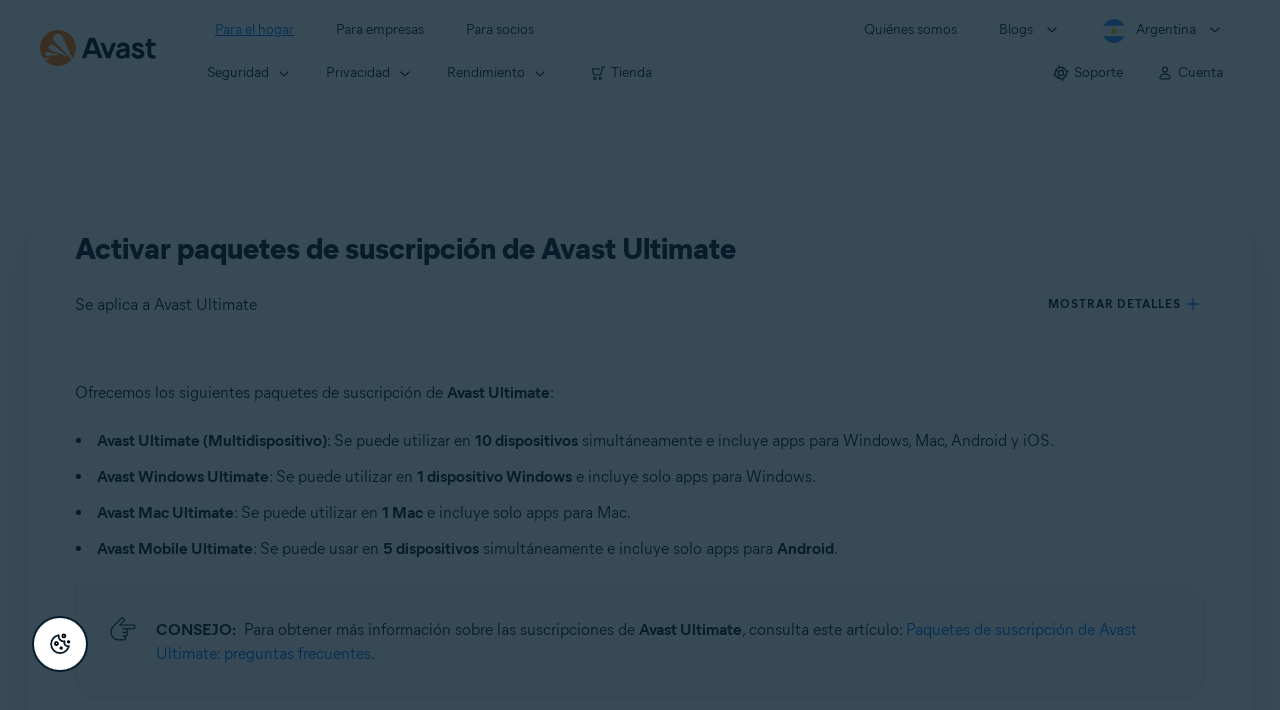

--- FILE ---
content_type: text/html;charset=UTF-8
request_url: https://support.avast.com/es-ar/article/Activate-Ultimate/
body_size: 53517
content:

<!DOCTYPE HTML>
<html lang="es" lang="es">
    <head>
<script src="/static/111213/js/perf/stub.js" type="text/javascript"></script><script src="/faces/a4j/g/3_3_3.Finalorg.ajax4jsf.javascript.AjaxScript?rel=1768675031000" type="text/javascript"></script><script src="/jslibrary/1752551382258/ui-sfdc-javascript-impl/SfdcCore.js" type="text/javascript"></script><script src="/jslibrary/1746634855258/sfdc/IframeThirdPartyContextLogging.js" type="text/javascript"></script><script src="/resource/1744102234000/avast_resources/js/jquery-3.6.1.min.js" type="text/javascript"></script><script src="/static/111213/js/picklist4.js" type="text/javascript"></script><script src="/jslibrary/1686615502258/sfdc/VFState.js" type="text/javascript"></script><link class="user" href="/resource/1744102234000/avast_resources/style/avast_css_core.min.css" rel="stylesheet" type="text/css" /><link class="user" href="/resource/1744102234000/avast_resources/style/avast_css_article.min.css" rel="stylesheet" type="text/css" /><link class="user" href="/resource/1748518006000/avast_automation_resources/css/header.css" rel="stylesheet" type="text/css" /><script src="/jslibrary/1647410351258/sfdc/NetworkTracking.js" type="text/javascript"></script><script>try{ NetworkTracking.init('/_ui/networks/tracking/NetworkTrackingServlet', 'network', '066b0000001WOan'); }catch(x){}try{ NetworkTracking.logPageView();}catch(x){}</script><script>(function(UITheme) {
    UITheme.getUITheme = function() { 
        return UserContext.uiTheme;
    };
}(window.UITheme = window.UITheme || {}));</script><meta HTTP-EQUIV="PRAGMA" CONTENT="NO-CACHE" />
<meta HTTP-EQUIV="Expires" content="Mon, 01 Jan 1990 12:00:00 GMT" />

        <link href="/resource/1631772097000/AVAST_fav_icon" rel="icon shortcut" /><span id="j_id0:j_id2:j_id3:j_id6">
       <script data-script-info="CHEQ Cookie Consent -- Brand: Avast -- Script Type: DEV" src="https://nexus.ensighten.com/symantec/avast_web/Bootstrap.js"></script></span>
    
    <script>
        window.sdl = window.sdl || [];

        window.addEventListener("error", function(e){
            sdl.push({
                system: {
                    error: {
                        code: "",
                        message: e.lineno + " (" + e.colno + ") - " + e.message,
                        type: "script",
                        description: e.filename
                    }
                },
                event: "system.error"
            });
        });
    </script>
    <script src="/resource/1744102234000/avast_resources/js/sdl.min.js"></script>
        <title>C&oacute;mo activar las suscripciones de Avast Ultimate | Avast</title>

    
    <script src="/resource/1744102234000/avast_resources/js/avast.min.js"></script>
    
    <script src="/resource/1713355349000/QualtricsJSAvast"></script>
    

    <meta content="text/html; charset=UTF-8" http-equiv="Content-Type" />
    <meta content="width=device-width, initial-scale=1.0" name="viewport" />
    <meta content="telephone=no" name="format-detection" />

    <meta content="Instrucciones para activar las suscripciones de Avast Ultimate." name="description" />

    
    <meta content="HC-BQFzo6kzQvIaSeSqThgPgILFxvWov4MciSVYc9v0" name="google-site-verification" />

    
    <meta content="Activar paquetes de suscripci&oacute;n de Avast Ultimate | Soporte oficial de Avast" property="og:title" />
    <meta content="Instrucciones para activar las suscripciones de Avast Ultimate." property="og:description" />
    <meta content="/resource/1744102234000/avast_resources/img/avast-logo-social.webp" property="og:image" />

    
        
    <meta content="default-src 'self'; script-src 'self' 'unsafe-eval' 'unsafe-inline' https://static.lightning.force.com/swe34/auraFW/javascript/ZzhjQmRxMXdrdzhvS0RJMG5qQVdxQTdEcXI0cnRHWU0zd2xrUnFaakQxNXc5LjMyMC4y/aura_prod.js https://b.static.lightning.force.com/swe2s.sfdc-cehfhs/auraFW/javascript/VFJhRGxfRlFsN29ySGg2SXFsaUZsQTFLcUUxeUY3ZVB6dE9hR0VheDVpb2cxMy4zMzU1NDQzMi4yNTE2NTgyNA/aura_prod.js https://b.static.lightning.force.com/swe2s.sfdc-cehfhs/auraFW/javascript/THl4S21tS3lfX1VPdk83d1ZYQXI4UUo4d1c2djVyVVc3NTc1a1lKNHV4S3cxMy4zMzU1NDQzMi4yNTE2NTgyNA/aura_prod.js  https://static.lightning.force.com/swe2s.sfdc-cehfhs/auraFW/javascript/c1ItM3NYNWFUOE5oQkUwZk1sYW1vQWg5TGxiTHU3MEQ5RnBMM0VzVXc1cmcxMS4zMjc2OC4z/aura_prod.js https://static.lightning.force.com/swe34.sfdc-cehfhs/auraFW/javascript/c1ItM3NYNWFUOE5oQkUwZk1sYW1vQWg5TGxiTHU3MEQ5RnBMM0VzVXc1cmcxMS4zMjc2OC4z/aura_prod.js https://static.lightning.force.com/swe34.sfdc-cehfhs/auraFW/javascript/eUNJbjV5czdoejBvRlA5OHpDU1dPd1pMVExBQkpJSlVFU29Ba3lmcUNLWlE5LjMyMC4y/aura_prod.js https://znb3hblkjhhpwrz9k-gendigital.siteintercept.qualtrics.com/ https://siteintercept.qualtrics.com/ https://*.salesforceliveagent.com/ https://*.ensighten.com/ https://static3.avast.com/  https://avast.my.site.com/ https://avast.my.salesforce-sites.com/ https://*.avast.com/ https://nortonlifelock.egain.cloud https://*.google-analytics.com   https://*.googletagmanager.com/ https://*.analytics-egain.com/ https://www.gstatic.com/ https://www.google.com     https://enable.customerjourney.com/ https://cdn.cookielaw.org/; object-src 'self' https://*.salesforceliveagent.com https://avast.my.site.com    https://avast.my.salesforce-sites.com https://*.avast.com; style-src 'self' 'unsafe-inline' https://*.salesforceliveagent.com https://avast.my.site.com https://avast.my.salesforce-sites.com https://*.avast.com; img-src 'self' data:  https://avast.file.force.com https://siteintercept.qualtrics.com/ https://*.salesforceliveagent.com https://avast.my.site.com https://avast.my.salesforce-sites.com https://*.avast.com https://cdn.cookielaw.org https://*.google-analytics.com https://*.googletagmanager.com https://www.google.com  https://*.google.com  https://*.google.ad  https://*.google.ae  https://*.google.com.af  https://*.google.com.ag  https://*.google.al  https://*.google.am  https://*.google.co.ao  https://*.google.com.ar  https://*.google.as  https://*.google.at  https://*.google.com.au  https://*.google.az  https://*.google.ba  https://*.google.com.bd  https://*.google.be  https://*.google.bf  https://*.google.bg  https://*.google.com.bh  https://*.google.bi  https://*.google.bj  https://*.google.com.bn  https://*.google.com.bo  https://*.google.com.br  https://*.google.bs  https://*.google.bt  https://*.google.co.bw  https://*.google.by  https://*.google.com.bz  https://*.google.ca  https://*.google.cd  https://*.google.cf  https://*.google.cg  https://*.google.ch  https://*.google.ci  https://*.google.co.ck  https://*.google.cl  https://*.google.cm  https://*.google.cn  https://*.google.com.co  https://*.google.co.cr  https://*.google.com.cu  https://*.google.cv  https://*.google.com.cy  https://*.google.cz  https://*.google.de  https://*.google.dj  https://*.google.dk  https://*.google.dm  https://*.google.com.do  https://*.google.dz  https://*.google.com.ec  https://*.google.ee  https://*.google.com.eg  https://*.google.es  https://*.google.com.et  https://*.google.fi  https://*.google.com.fj  https://*.google.fm  https://*.google.fr  https://*.google.ga  https://*.google.ge  https://*.google.gg  https://*.google.com.gh  https://*.google.com.gi  https://*.google.gl  https://*.google.gm  https://*.google.gr  https://*.google.com.gt  https://*.google.gy  https://*.google.com.hk  https://*.google.hn  https://*.google.hr  https://*.google.ht  https://*.google.hu  https://*.google.co.id  https://*.google.ie  https://*.google.co.il  https://*.google.im  https://*.google.co.in  https://*.google.iq  https://*.google.is  https://*.google.it  https://*.google.je  https://*.google.com.jm  https://*.google.jo  https://*.google.co.jp  https://*.google.co.ke  https://*.google.com.kh  https://*.google.ki  https://*.google.kg  https://*.google.co.kr  https://*.google.com.kw  https://*.google.kz  https://*.google.la  https://*.google.com.lb  https://*.google.li  https://*.google.lk  https://*.google.co.ls  https://*.google.lt  https://*.google.lu  https://*.google.lv  https://*.google.com.ly  https://*.google.co.ma  https://*.google.md  https://*.google.me  https://*.google.mg  https://*.google.mk  https://*.google.ml  https://*.google.com.mm  https://*.google.mn  https://*.google.com.mt  https://*.google.mu  https://*.google.mv  https://*.google.mw  https://*.google.com.mx  https://*.google.com.my  https://*.google.co.mz  https://*.google.com.na  https://*.google.com.ng  https://*.google.com.ni  https://*.google.ne  https://*.google.nl  https://*.google.no  https://*.google.com.np  https://*.google.nr  https://*.google.nu  https://*.google.co.nz  https://*.google.com.om  https://*.google.com.pa  https://*.google.com.pe  https://*.google.com.pg  https://*.google.com.ph  https://*.google.com.pk  https://*.google.pl  https://*.google.pn  https://*.google.com.pr  https://*.google.ps  https://*.google.pt  https://*.google.com.py  https://*.google.com.qa  https://*.google.ro  https://*.google.ru  https://*.google.rw  https://*.google.com.sa  https://*.google.com.sb  https://*.google.sc  https://*.google.se  https://*.google.com.sg  https://*.google.sh  https://*.google.si  https://*.google.sk  https://*.google.com.sl  https://*.google.sn  https://*.google.so  https://*.google.sm  https://*.google.sr  https://*.google.st  https://*.google.com.sv  https://*.google.td  https://*.google.tg  https://*.google.co.th  https://*.google.com.tj  https://*.google.tl  https://*.google.tm  https://*.google.tn  https://*.google.to  https://*.google.com.tr  https://*.google.tt  https://*.google.com.tw  https://*.google.co.tz  https://*.google.com.ua  https://*.google.co.ug  https://*.google.co.uk  https://*.google.com.uy  https://*.google.co.uz  https://*.google.com.vc  https://*.google.co.ve  https://*.google.co.vi  https://*.google.com.vn  https://*.google.vu  https://*.google.ws  https://*.google.rs  https://*.google.co.za  https://*.google.co.zm  https://*.google.co.zw  https://*.google.cat; frame-src 'self' https://www.googletagmanager.com https://gendigital.qualtrics.com https://*.salesforceliveagent.com https://avast.my.site.com https://www.google.com https://avast.my.salesforce-sites.com https://*.avast.com https://*.avg.com https://www.gstatic.com/ https://*.g.doubleclick.net https://*.analytics.google.com https://www.google.com https://*.analytics-egain.com https://*.sandbox.my.salesforce-sites.com https://*.avast.com https://fonts.gstatic.com/;  connect-src 'self' https://siteintercept.qualtrics.com/ https://*.salesforceliveagent.com https://avast.my.site.com https://avast.my.salesforce-sites.com https://*.avast.com https://nortonlifelock.egain.cloud https://cdn.cookielaw.org https://*.ensighten.com https://*.google-analytics.com https://analytics.google.com https://*.analytics.google.com https://*.googletagmanager.com https://*.g.doubleclick.net https://www.google.com https://*.analytics-egain.com https://enable.customerjourney.com/  https://*.google.com https://*.google.ad  https://*.google.ae  https://*.google.com.af  https://*.google.com.ag  https://*.google.al  https://*.google.am  https://*.google.co.ao  https://*.google.com.ar  https://*.google.as  https://*.google.at  https://*.google.com.au  https://*.google.az  https://*.google.ba  https://*.google.com.bd  https://*.google.be  https://*.google.bf  https://*.google.bg  https://*.google.com.bh  https://*.google.bi  https://*.google.bj  https://*.google.com.bn  https://*.google.com.bo  https://*.google.com.br  https://*.google.bs  https://*.google.bt  https://*.google.co.bw  https://*.google.by  https://*.google.com.bz  https://*.google.ca  https://*.google.cd  https://*.google.cf  https://*.google.cg  https://*.google.ch  https://*.google.ci  https://*.google.co.ck  https://*.google.cl  https://*.google.cm  https://*.google.cn  https://*.google.com.co  https://*.google.co.cr  https://*.google.com.cu  https://*.google.cv  https://*.google.com.cy  https://*.google.cz  https://*.google.de  https://*.google.dj  https://*.google.dk  https://*.google.dm  https://*.google.com.do  https://*.google.dz  https://*.google.com.ec  https://*.google.ee  https://*.google.com.eg  https://*.google.es  https://*.google.com.et  https://*.google.fi  https://*.google.com.fj  https://*.google.fm  https://*.google.fr  https://*.google.ga  https://*.google.ge  https://*.google.gg  https://*.google.com.gh  https://*.google.com.gi  https://*.google.gl  https://*.google.gm  https://*.google.gr  https://*.google.com.gt  https://*.google.gy  https://*.google.com.hk  https://*.google.hn  https://*.google.hr  https://*.google.ht  https://*.google.hu  https://*.google.co.id  https://*.google.ie  https://*.google.co.il  https://*.google.im  https://*.google.co.in  https://*.google.iq  https://*.google.is  https://*.google.it  https://*.google.je  https://*.google.com.jm  https://*.google.jo  https://*.google.co.jp  https://*.google.co.ke  https://*.google.com.kh  https://*.google.ki  https://*.google.kg  https://*.google.co.kr  https://*.google.com.kw  https://*.google.kz  https://*.google.la  https://*.google.com.lb  https://*.google.li  https://*.google.lk  https://*.google.co.ls  https://*.google.lt  https://*.google.lu  https://*.google.lv  https://*.google.com.ly  https://*.google.co.ma  https://*.google.md  https://*.google.me  https://*.google.mg  https://*.google.mk  https://*.google.ml  https://*.google.com.mm  https://*.google.mn  https://*.google.com.mt  https://*.google.mu  https://*.google.mv  https://*.google.mw  https://*.google.com.mx  https://*.google.com.my  https://*.google.co.mz  https://*.google.com.na  https://*.google.com.ng  https://*.google.com.ni  https://*.google.ne  https://*.google.nl  https://*.google.no  https://*.google.com.np  https://*.google.nr  https://*.google.nu  https://*.google.co.nz  https://*.google.com.om  https://*.google.com.pa  https://*.google.com.pe  https://*.google.com.pg  https://*.google.com.ph  https://*.google.com.pk  https://*.google.pl  https://*.google.pn  https://*.google.com.pr  https://*.google.ps  https://*.google.pt  https://*.google.com.py  https://*.google.com.qa  https://*.google.ro  https://*.google.ru  https://*.google.rw  https://*.google.com.sa  https://*.google.com.sb  https://*.google.sc  https://*.google.se  https://*.google.com.sg  https://*.google.sh  https://*.google.si  https://*.google.sk  https://*.google.com.sl  https://*.google.sn  https://*.google.so  https://*.google.sm  https://*.google.sr  https://*.google.st  https://*.google.com.sv  https://*.google.td  https://*.google.tg  https://*.google.co.th  https://*.google.com.tj  https://*.google.tl  https://*.google.tm  https://*.google.tn  https://*.google.to  https://*.google.com.tr  https://*.google.tt  https://*.google.com.tw  https://*.google.co.tz  https://*.google.com.ua  https://*.google.co.ug  https://*.google.co.uk  https://*.google.com.uy  https://*.google.co.uz  https://*.google.com.vc  https://*.google.co.ve  https://*.google.co.vi  https://*.google.com.vn  https://*.google.vu  https://*.google.ws  https://*.google.rs  https://*.google.co.za  https://*.google.co.zm  https://*.google.co.zw  https://*.google.cat" http-equiv="Content-Security-Policy" />

    <link href="/resource/1631772097000/AVAST_fav_icon" rel="icon" type="image/svg+xml" />

    <meta content="HDvQENtB3klaadSqitR6HB5oN6t2gzFY-aT5vaRSdkQ" name="google-site-verification" />
        <link href="https://support.avast.com/es-ar/article/activate-ultimate/" rel="canonical" />
                <link href="https://support.avast.com/en-us/article/activate-ultimate/" hreflang="en-us" rel="alternate" />
                <link href="https://support.avast.com/en-ca/article/activate-ultimate/" hreflang="en-ca" rel="alternate" />
                <link href="https://support.avast.com/en-gb/article/activate-ultimate/" hreflang="en-gb" rel="alternate" />
                <link href="https://support.avast.com/en-au/article/activate-ultimate/" hreflang="en-au" rel="alternate" />
                <link href="https://support.avast.com/en-za/article/activate-ultimate/" hreflang="en-za" rel="alternate" />
                <link href="https://support.avast.com/en-ae/article/activate-ultimate/" hreflang="en-ae" rel="alternate" />
                <link href="https://support.avast.com/en-id/article/activate-ultimate/" hreflang="en-id" rel="alternate" />
                <link href="https://support.avast.com/en-in/article/activate-ultimate/" hreflang="en-in" rel="alternate" />
                <link href="https://support.avast.com/en-my/article/activate-ultimate/" hreflang="en-my" rel="alternate" />
                <link href="https://support.avast.com/en-nz/article/activate-ultimate/" hreflang="en-nz" rel="alternate" />
                <link href="https://support.avast.com/en-ph/article/activate-ultimate/" hreflang="en-ph" rel="alternate" />
                <link href="https://support.avast.com/en-sg/article/activate-ultimate/" hreflang="en-sg" rel="alternate" />
                <link href="https://support.avast.com/fr-fr/article/activate-ultimate/" hreflang="fr-fr" rel="alternate" />
                <link href="https://support.avast.com/fr-ca/article/activate-ultimate/" hreflang="fr-ca" rel="alternate" />
                <link href="https://support.avast.com/fr-be/article/activate-ultimate/" hreflang="fr-be" rel="alternate" />
                <link href="https://support.avast.com/fr-ch/article/activate-ultimate/" hreflang="fr-ch" rel="alternate" />
                <link href="https://support.avast.com/cs-cz/article/activate-ultimate/" hreflang="cs-cz" rel="alternate" />
                <link href="https://support.avast.com/cs-sk/article/activate-ultimate/" hreflang="cs-sk" rel="alternate" />
                <link href="https://support.avast.com/de-de/article/activate-ultimate/" hreflang="de-de" rel="alternate" />
                <link href="https://support.avast.com/de-ch/article/activate-ultimate/" hreflang="de-ch" rel="alternate" />
                <link href="https://support.avast.com/es-es/article/activate-ultimate/" hreflang="es-es" rel="alternate" />
                <link href="https://support.avast.com/es-ar/article/activate-ultimate/" hreflang="es-ar" rel="alternate" />
                <link href="https://support.avast.com/es-cl/article/activate-ultimate/" hreflang="es-cl" rel="alternate" />
                <link href="https://support.avast.com/es-co/article/activate-ultimate/" hreflang="es-co" rel="alternate" />
                <link href="https://support.avast.com/es-us/article/activate-ultimate/" hreflang="es-us" rel="alternate" />
                <link href="https://support.avast.com/es-mx/article/activate-ultimate/" hreflang="es-mx" rel="alternate" />
                <link href="https://support.avast.com/it-it/article/activate-ultimate/" hreflang="it-it" rel="alternate" />
                <link href="https://support.avast.com/ru-ru/article/activate-ultimate/" hreflang="ru-ru" rel="alternate" />
                <link href="https://support.avast.com/ru-ua/article/activate-ultimate/" hreflang="ru-ua" rel="alternate" />
                <link href="https://support.avast.com/ru-kz/article/activate-ultimate/" hreflang="ru-kz" rel="alternate" />
                <link href="https://support.avast.com/nl-nl/article/activate-ultimate/" hreflang="nl-nl" rel="alternate" />
                <link href="https://support.avast.com/nl-be/article/activate-ultimate/" hreflang="nl-be" rel="alternate" />
                <link href="https://support.avast.com/pl-pl/article/activate-ultimate/" hreflang="pl-pl" rel="alternate" />
                <link href="https://support.avast.com/pt-br/article/activate-ultimate/" hreflang="pt-br" rel="alternate" />
                <link href="https://support.avast.com/pt-pt/article/activate-ultimate/" hreflang="pt-pt" rel="alternate" />
                <link href="https://support.avast.com/ja-jp/article/activate-ultimate/" hreflang="ja-jp" rel="alternate" />
            <link href="https://support.avast.com/en-us/article/activate-ultimate/" hreflang="x-default" rel="alternate" />

    
    <link crossorigin="anonymous" href="https://www.google-analytics.com/" rel="preconnect" />
    <link crossorigin="anonymous" href="https://www.googletagmanager.com/" rel="preconnect" />

    
    <script>(function (w, d, s, l, i) {            
w[l] = w[l] || []; w[l].push({                
'gtm.start':
                    new Date().getTime(), event: 'gtm.js'            
}); var f = d.getElementsByTagName(s)[0],
                j = d.createElement(s), dl = l != 'dataLayer' ? '&l=' + l : ''; j.async = true; j.src =
                    'https://www.googletagmanager.com/gtm.js?id=' + i + dl; f.parentNode.insertBefore(j, f);
        })(window, document, 'script', 'sdl', 'GTM-WPC6R3K');</script>
    

    <script>
        sdl.push({
            session: {
                countryCode: "AR",
                secChUa: function () { return navigator.userAgentData !== undefined && navigator.userAgentData.brands.length > 0 ? navigator.userAgentData.brands : [] }(),
                platform: 'MAC_OS',
                mobile: 'false'
            },
            server: {
                provider: "Salesforce",
                platform: "web",
                env: "prod",
                dataCenter: "-",
                sdlVersion: "2021-05-05/v1"
            },
        });

        var a = new URLSearchParams(window.location.search)

        const kbParams = (function (data) {

            var result = 'no categories selected';
            try {

                if (Array.isArray(data) === false || data.length === 0) return ''; // Check if the received data is in array and if 
                const resultObj = {
                    'xm_journey': 'N/A',
                    'product': 'N/A',
                    'article_type': 'N/A',
                    'user_group': 'N/A'
                }; // default

                const dataCategories = {
                    'xm_journey': [],
                    'product': [],
                    'article_type': [],
                    'user_group': []
                }
                data.forEach(category => {

                    if (category.length < 2) return; // Ignore if first element is not 'Data Categories' or the array length is less
                    const key = category[0].toLowerCase().replace(/\s+/g, '_'); // Format key
                    category.shift()
                    dataCategories[key].push(category)
                });


                for (var cat in dataCategories) {

                    var firstCategory = ''
                    var br = 1
                    dataCategories[cat].forEach(dataCategory => {
                        if (br === 0) return
                        if (dataCategory.length === 1 || dataCategory.length === 2) {
                            if (dataCategory.length == 2) {
                                if (!firstCategory || (firstCategory && dataCategory[0].indexOf(firstCategory) > -1)) {
                                    resultObj[cat] = dataCategory.join(' > ')
                                    br = 0
                                }
                            } else {
                                firstCategory = dataCategory[0]
                                resultObj[cat] = dataCategory[0]
                            }
                        }

                    })
                }

                result = resultObj['xm_journey'] + '--' + resultObj['product'] + '--' + resultObj['article_type'] + '--' + resultObj['user_group'];
                return result;
            } catch (err) {
                return 'categorization failed'
            }


        })([['Product', 'Bundles/Suits', 'Ultimate'], ['XM Journey', 'Onboard & Use', 'Download and Install'], ['Article Type', 'Instructional', 'Activation']])


        sdl.push({
            event: "screen",
            screen: {
                location: {
                    url: window.location.search ? function (a) {
                        for (var b = ["ASWPARAM", "aswparam", "_ga"], c = 0; c < b.length; c++) a["delete"](b[c]);
                        return window.location.host + window.location.pathname + "?" + a.toString()
                    }(a) : window.location.host + window.location.pathname,
                    woParams: window.location.host + window.location.pathname,
                    protocol: window.location.protocol.replace(":", ""),
                    path: window.location.pathname,
                    hostname: 'support.avast.com',
                    hash: window.location.hash,
                    params: window.location.search ? Object.fromEntries(a) : {}
                },
                locale: 'es-ar',
                screenCategory: 'support',
                title: document.title,
                type: 'support Article'.toLowerCase(),
                name: 'activate-ultimate',
                lineOfBusiness: 'Consumer',
                screenId: '',
                kbCategories: {
                        brand: ''.includes(';')
                            ? ''.split(';').map(p => p.trim())
                            : [''],
                        userjourney: '',
                        platforms: ''.includes(';')
                            ? ''.split(';').map(p => p.trim())
                            : [''],
                        subscription: ''.includes(';')
                            ? ''.split(';').map(p => p.trim())
                            : [''],
                        "categories": kbParams
                }
            }
        });
        if (true) {
            function removeUnwantedParamsFromLink(a) {
                var b = window.location.hash,
                    c = new URL(a),
                    d = new URLSearchParams(c.search),
                    e = ["ASWPARAM", "aswparam", "_ga"];
                c.search = "";
                for (var f = c.toString().split("#")[0], g = 0; g < e.length; g++) d["delete"](e[g]);
                return f + "?" + d.toString() + b
            }

            window.addEventListener('DOMContentLoaded', (event) => {
                var elements = document.querySelectorAll('a.dl.external-link');
                for (var i = 0; i < elements.length; i++) {
                    elements[i].addEventListener('click', function (event) {
                        sdl.push({
                            "user": {
                                "download": {
                                    "products": [
                                        {
                                            campaign: '',
                                            campaignMarker: '',
                                            sku: '',
                                            maintenance: 0,
                                            seats: 1,
                                            quantity: 1,
                                            currencyCode: "USD",
                                            category: "Consumer",
                                            price: 0,
                                            tax: 0,
                                            brand: "avast",
                                            link: removeUnwantedParamsFromLink(event.target.href),
                                            offerType: "download",
                                            localPrice: 0,
                                            localTax: 0
                                        }
                                    ]
                                }
                            },
                            "event": "user.download.products"
                        });
                    });
                }
            });
        }
    </script>

    
    <script>
    /*! Declare GTM dataLayer */
    window.dataLayer = window.dataLayer || [];
    /*! Dimensions to dataLayer */
    dataLayer.push({
        'contentLocale': 'es-ar', // Replace with correct language locale
        'pageName': 'Avast Support',
        'contentGroup': '(other)',
  "articleType" : [ "Basic Usage" ]

    });
    </script>
        
    
    <script>(function(w,d,s,l,i){w[l]=w[l]||[];w[l].push({'gtm.start':
    new Date().getTime(),event:'gtm.js'});var f=d.getElementsByTagName(s)[0],
    j=d.createElement(s),dl=l!='dataLayer'?'&l='+l:'';j.async=true;j.src=
    'https://www.googletagmanager.com/gtm.js?id='+i+dl;f.parentNode.insertBefore(j,f);
    })(window,document,'script','dataLayer','GTM-K6Z7XWM');</script>
    

    <script type="application/ld+json">
        {
            "@context": "https://schema.org",
            "@type": "Organization",
            "url": "https://www.avast.com/",
            "logo": "/resource/1744102234000/avast_resources/img/avast-logo-social.webp"
        }
    </script>
     <body>
          <div id="ZN_b3HblKJHhPwrz9k"></div>
    </body>
        
        <link crossorigin="anonymous" href="https://static.avast.com" rel="preconnect" />
        
        <script src="/resource/1744102234000/avast_resources/js/article-scripts.min.js"></script>
    </head>
    <body class="es-ar first-menu-for-home">
<form id="j_id0:j_id40" name="j_id0:j_id40" method="post" action="/avast_article" enctype="application/x-www-form-urlencoded">
<input type="hidden" name="j_id0:j_id40" value="j_id0:j_id40" />
<script id="j_id0:j_id40:j_id41" type="text/javascript">anchorToCtrl=function(anchorParam){A4J.AJAX.Submit('j_id0:j_id40',null,{'similarityGroupingId':'j_id0:j_id40:j_id41','oncomplete':function(request,event,data){hideLoadingbarOnBackendIsDone();},'parameters':{'anchorParam':(typeof anchorParam!='undefined'&&anchorParam!=null)?anchorParam:'','j_id0:j_id40:j_id41':'j_id0:j_id40:j_id41'} } )};
</script><span id="j_id0:j_id40:dummyPanel"></span><div id="j_id0:j_id40:j_id502"></div>
</form><span id="ajax-view-state-page-container" style="display: none"><span id="ajax-view-state" style="display: none"><input type="hidden"  id="com.salesforce.visualforce.ViewState" name="com.salesforce.visualforce.ViewState" value="i:[base64]/nWvi3MHSvDGChoUK3DTkDo3YEfmokWrtyL7ND6sXDeLUkWVHwtq2P5bL83+8d7oBbGOyWG8nrXmH9lh9G8F3ZebsexPFQwFANSlxyJnX3cpgsVu3NW9HwHXB34ASZEI54T3kfSD0WFOXuZZfuGsINPU/hg/crBQwr8Km0TvLUPzDmjMxHWLSA85YrN1jNbD9Z1y8oDskFSMGxd6WqiCTnZDL7F4kUOIt3ojdHUrd1iAgUopmD07u60d5Ew0qIPNYyUY+sJmzuB9ksAlvrCpET88jzhdZdSus8Hfl1eOcqhRPrBTAAjrIr/TkXQG37rm2nk44vb15mK+5nhVzsL+KEoMZ3cQiQI+kSi/qnsJqYmzbDlP5wAzaUro9/N4M3OlpRm1KMEg+abSkxcH1SjMjZU2BL4f16Dxlhc96xNlux/5kxeCenTK4tKgA+cpiN3lu619/ZxI3QICfUNcdTa2vbccecsY5j4AXrGNSZNwYfp7yRWzW5ztSUZ1H+J94D4hxuThpOxBFYIN22q8beZvcx5oBqSeYgkmqpT3+q1XWfxBkbn9vYW01u9Udjl0KwBddjRMYtUfss9X6RUqxFvlKfUn1FmBjLQs/+Oy7q2cPLuhgaXaZIGFVIBogjGkKJlcc3RdDaNbA0sDyOjgV02HVZ1GcWQWHYSxfGMGEKq7Qj7VEQ35RD1cnsoyTp+XmXODsdcvzlW/gX4tGdtlif6yMUqo9EAOYdNZTa0RJzdSLhnqeFdavQhkIhRyE+sbZhSqzVjapJcaUH392eR/juktG84BdNIPwp4it7pXl88Hcbfle+FZjZ204k/QvS75H7kS1IWbYCN/cPerKPFfRTyT5RsQL3kd9kfFQU8F24xlssi1P7zdtPq3hWcAfGbNv1Q7wS56tH3I9IwwYJMTobDyKsFIuSRnd6jOJyO5JdBbaKmQx5nl7w5nNvnSEoXrN8AxsQb9Pfwd98X5oVpA/XG7wL0CYoku3i93+8/Iv552Xc+veWL6cmZpJ++YW4TBbFvWdL321sq4uIV2WoZMXMTwR1PMAF0LqSWEn/v5aHdx/6Qi/3WcffMDpyT1LaKmE7Hz3UgStheOKGwGHJos+wy3FWM198YidPXlzY2/nfMKjIwFQAuDVPd1/Ky+oz/g5vJDeLzUCNX4OJEQyNTXARzZt3dwOZQQkPH/cT+/[base64]/mUlQl+hEX+bfjD0MeS59g6sux3HIh9LlHnYGS0SoBgPu+2h2zfy8Oe57QiZyVVGYQtwpV02FlHKavPMgCXnnRVhxQbbPZPaqbqvhWn72GVvkwYiYvD/2woMDo0ayWvj3f4BfHQHw73YAqUC/NtLBt3MZMcTC6yNMzE28hTwkMf2rZwIsJqfXEJ6WEwchtidCOTwm5G0TZK8Yk+nR7EFwiKmpbcd+cIi4OEp9w7lxz2KKi25x+6X3/kZJyfCEn2pF7JzvswNpT/yDbtHSKXMyJeQUpGX4ClRfomjn8j6dSf9uIfZEBKIGdH86BSTvoXYooD4vGtWdHZ3783XrpeQ/wWz5IW4qpMmQVNPLeY/[base64]/0SzOjc4RFozg66dDEqvX6WuAmgj63lR9ISC9Wh8bWflUrVmElCLAzvEc3DJDb0EY6HC6NxDur6uxZyyGIn76gnJNi3BaHLxj6/7QiAuFMQQiBbtJf6AgbxwSCZ+6XLJ2uaADYFlbDmrb0DEfXflZWBqRKNpeQb6jvpxjL5Rdo6NapGtSxdEACBw1seZ6FMQm4RZIu+5U7kH0qLu+bdE/x4eFtc2wxhtNSyqUeFPrrtj80fmlA1FV4OYU4IWLbA3voHJ87Vpx9yyVHlsEV9kpP3Ph7j9bAwKoGZ/Ew0H/igzOZVQ53M6DX8208oe+zN48m7pyuoGJCswuW+19aUxmZ/p9f7n3YEJ0JjZQeUalRbpKt8ziFxwfj5seRibHAwhHRPJvW6S+zmErGbjnhWv/H8kRAwVaErfX/hBP+KS4F4ywL5sYBI83c+DwvxFAg0JBDMQCxSZLt2hLSllwBNfGxhqW+eZAN5Y7HJ3FJMzs/8KLa1PG5VkMkyl5SZ51ia024EIHVYJu2qmSPxRqg1aQ49D7QWDjp4zUqhU+JPyMq2cKgiZR+LcR+WGxTQU0HBcW7vELoWbXgjB/celCgyZbF6IkaYcaAk/phuwrL3Ry0oiEhtJdE7RhC7z9vfHG/rkakpY26D3KoAQjQ5Sj3Day61fUHi18AsWwLqu0Bt9cPcQmUlNkOqPodDHFCDf8nE1LDik53dMWfrECbwWx1lvBwoXqQHJTgEQEuGlXO3+w/PJjC4/2ipd2+p1ibJsaiKFhuXTnVGRwy2IdrESQZMb7AF77qbM6PG14WyNmqxcCkDA4Kb+cAU8HNjIzSKUxXgNI7tUeGAV4OqY/cN8eldmEARnUpebFeWqai6EglFUF1U4asf/knqSG/PcZn+KMAVTJo9VQktcF1c/jZ39g8Fu0l/KCNlrfZwq/ynx+YiCnHLh8oPe6R+hFfBWqk0hltBFLqpgRO0/7WAI3R0y5dxmC+Tr0v3mY84ZqeXxU6iAvZBAedmBaqqzMWW4eRSGCZXhq+TFqPOIZrRkAj9RakjSSRaguifBUW1FhuSkmAJ1XNRhdZZflf22x8BFL90npRe/zPmrId3DjSFxS5KyMnX9AOLP+YlbNT9nu8am/QiZeJhul84ZpJm1B4DMNX6F4yqiVY4PTbDoT+VjcaRwwKzWSzshhOTbVH1E8iK8pwz+AoOTVtsNIycvxHOQvFZG3YKtRKZmkwDkMb5F9mqhoqoHhQOG+/7qLZRau5EBHGfLqRrtmzMNvliREV9uTjH85CgoyM79Ivv8iXPR9DSEdqasuDfiz4MxYEvV/[base64]/0moshP59FxYU2BdsF93Ffr8rBWye4MUYc8iLKskC+iNfYVywC8poCVXvi2oVocsSCt88PaIoWDXAqzjsm/eIT7TWYz8PDxEVs1c5kRYaIu/H48s1z+/hBRm8p7OqYdc3fr92OhLh00Kt5sv5s5aCf7fBaLQk+5/6kf2qnM0Sed5vU9l8F/qg6/k4Dz997quaeQzMCmeogxJE1evuwVzyaSbmjv2DfbeXodCAHtfSgLuroxDGLSiF4xQE0pNtL2cV5KNIfYC61v6HUY4vjSmofBdM0bLw5EylngXDh/encfRMUevz4cNyLu14ogkqvLnlgKeXIIxbDubwn3aocnKfvXy1t9anbm9XebUvJAcj6ptj8HnTNl47wV8UfyTV5VR+c7dHsyeu1agrzYu6yh4Kh+oAiQfe255w1pd9MMNsKFyNtrcmg5/cHO9Irwo7TXbxCQs3W5cag9UeKam9VHKzZhLEU4EntcKhMh9ZVnss1auM8GlVim2hnFYxMsBM1QTAUCaSYFU0mYpQL20Sk0hMiOx6Pp+1eLgCuQgV3dSyeqeJsN3hyL9HkbA7Q23hCZygqWrJgS/PvMXH+p89t6eYxTu/y5Dw+K8kLGM9KyI3WPLzwlyCy87lI1q/OWA9XhDfg9QKwNVe/6crG//dwU84Xqns2FOWd3QvRJIa/4qZxTaKHOygVHss7KxmHE3/lYz81LAfkOniwWxR2keyVktudHhCbe4vw4PT7TJJ60HJbmCFfQTE2GjTterlZj6vmrTOK5xH7RPZNlR6cLOpIr+vktYKEWDxP6NlA3BBYHu0amxm5ZIifNNWed5b4BVM4zjY6FLZXcW5d9ZW18YKvvrrHFDlmjqP8bKBCDMdOcYfsd/Adc4YA9nIt7/zdL2T/oSYwNoP7kmYVAIW0hdkd44AOoam4UqqBwIzjdQkiMfHK8HJ/ZGtfbQPt4QtlDLFNEUa/jhSDR6ax7YbA7ctEvpjI6JSCYFI1wK4RB4+5cvJIjy2yfGwEF9FZXaQO8j3r0Xf2mylsQVz3wCoaWPCJj3dIXMhFRrRQTSaQmHdNCzYo0zpZ02lB13/IAYGAQAhRykukM9oE2EfKW8v7uHf/rU/2+//Z7Hk8SPiJVxuYM9u7qey4+x583GLAMICcWYiR4hzAOzetKzNmJ9XsDU+9ztYp+nDGfaDnE3aYkmec0NZno/2+G3ALeVuw6C1h5vM7HDo6WZNLuSDim6uL5wcH4z0NUAM4BxoAABjEYm2BVuuMdsnrLHTzX07MUiXe9VK75W4yWS+9mAxT9gg7KOnfWRXbEc2owO6/+KeFx9KWtmCMA/vxjyg1NXbc9+KOaAbdDZzmZnmGECxMCfif0evHN8QJLY/e2iI5VwXVjNzdY3uqQ3HZ9n2qRdPmEljYDqSaPpYxmZh/j8t3qyrFbQoK+SslQMFH2oVk+6PyXTr8o4i3bhkrT6o5kAjk3use22B16czFc4VpO8hsBHGfQqS99C503iWxxRB9/NJBRYijzTPIAKKhFNTky/jcjiZL/EggmuxLhFaXI/luK6S8+j4KA1uDQ5WvRPeATCztT0PP6Ng53Y6Z/2QPszNj6fwifPdvGlkamINYMGQitARl25Z5kpKMmgM9X0H1eL/swV97alCkVNf3x2vorb7wDhFK7ZYMZJcWCCpDK5z2j9CPdZaZysoh5sUQN2bU3fVn6XM8j0uzckR2n5rJFY6ZdEO8sWcytUS1t+XNuK5QgrW8QME1blsDwbXQ/7AbSdFwaSGiDAel2/qLLtKhkjojzkg6M5qXKJw3g+FWVqy08m5LSydowSeYHWq+PQ9/XkjeMw4fqHAgv4pqTmV55YKlVHA8cy6AKVJsF1D1qRuLr903CL34IvrcyUKvAW5G72uXMw4oA5FZSU3wuc0/UV9l7FlSLazNLT1owS1EAOUwrGAxnLsudyNp1QLwTrx72Ul2b0ryLKl5KQVwzo1ZaTNSvAD1wGJj+8mEvm4BJbdJw8I5V7ge5sTWGkvFfFVG8z0cOBxX2W04nEpMxDcwi3bt5l+mvQs0T4g+dg+Bljpa/2nWNTvHfURRwZfZpaHTLPIbK2rvuuT0OXcmKIbABZPgOXIOITaeXdBYRtHq84FsSyh7Xt1s0oy5zhaUjkXy83BQjA78QEEeSNpVDyui5Zll/2hKywcTjq6V0k9yUchyKbsi4KPck/Q8Zh36UOTxjeChB4wZmoDbvl+TFbNESvbPTJJm9Oho5ciWT8rZ5+yuRIDy0VHcDoXy/Ic8tfjSgku/UBmgigVmMaPpxaaNlWbGMwoJPLaUFs9faYfGNd+HzUQShS7wyTdEx3cEBhbvwegsRciwgweyunvayTv73IU/UjpSJwd64IHM+k7rCNZQNcxFgh5lMVdiI9iPQY/miJ5Jvfo5nMSTobmmfZZ3CjIxgyN1nBNDPRE1r4+vRr8c35W9VwTCprOl1dTU2wQbxg7Fog/KYqBRgYSl7oyzal7aO+U00r1y3xhY2OnybeqTG/OQyPkTiKBzDmDxfORXg4YdIYW04LWcZ2Gkip1R3htYxfT7k7+JOYs6zmxBu1LO2PhlLI+KtsXVsCDlMwsozuUasEdWvGBKyIwBLCkadaUcCC+Xf9hMgjimYs2wwOPtOZg5itFJ/B26Iok6Yrbv+7qf4yBVprstcN9OAhi3X2LeKDdHNGXTpbxl+CyEBXXnqSW2Y5hEBby9/PAZz/sdO42Gmqy0L6ic5BznsnASe+iPUzKhp0FEKAWQh5dcS6Mm+Sj4QtJr9nPzqrtORk7sm1eSpc2nXo6tjzOc+scdfO2BN7795ae9nPfvMmgMgEvJXwxaQJaFH05UfksEOKe8nBEQY8V0tWtt1/3XARDl4zvT+AFMXhINDKL8o3seZPEBc06pHRGafrzPIlrT3mHB5ouc8yqEHi6jkGm+AjOC+KNPxpvX9S2fSvnGS75734+weBNZijrZcZ/uhzeoZrGjRRxELWQH6jPZtNN8JGcZBRKz4wo3C6R1CvTaonexBaFQMYBKIMTtm4fgSBlgZF1Ept1LHLYaYR5dgUFZb/BTmbWoWrFWWIZBvv7ONvt5c2MCvGDo5xwR28Fd9XwMFrYfmTzbL+Huc3KC+DLO8L1Q++vLMf2fq6Qgoe1lj0DETfhhWD4jsmGie0DOcw1V5jNVOJeG0Ct1ItcAQpuQwWSHgkizxvZcmOsF2H+dZg+l6duD2nQ6r+bk/K7GuKaOxkLaCcv2U583HEs+pzu0Mh9GWHNixyxf1VBw/LentJtoNjQfdMR0Eb2HHBfxSwwYVKqEEmfMEwTeoqK+NJsA1Pm/ykdin2GYTGeZP4CztZ9dCATPntZZU6iiCxbvbktigpUiuNSs88AwnaREMLtBrVmmOgt0pk2tDoSuXDHMeWxAeDda0CnSEYrzh0iCj1ZzidnHvt6/6RuvNd6x9yvZj+Gar1liarYEcxP4h6PG7yNTQpuYJMPvE7TONo15ODFsJBYeLtnopmuLRznjLePYqHZgc3okK9kikVB+uR8pBzsVMnfOEhqtoAvsfY7ioPHigo3iC5IHuxPdBdywPH1br6PcBnOfm5eJEJIMhivTqZLj+RXMZywLVx/kw+gAHiTipMKN43/s36anhyUtv9yhR14Vn+Ysua3h6HWD4PiTmUWAY9a/od7s4rqyGhvD5xpY4VTfF0HCXWbY3irfByV4veDAXphoxRaFuKjdag3O+nMtGUMLL3CqCcDKHyRkbjXkt9Zw/sgOQ2gXxqWhCFkHHPDdGw+Oe26MH3isZ8lbE0BZE/BC+driMrCMno7nCrDS+syXnu9LAyatxykHz1mwIlsfbQ59bUF2ve7IbeSv4d7q1iQHcXfdCGPuFrcybmHf9gjPELNxZXpUc6aT2fefz/R6KM5SYAwCYXJiBsqHJPLk6JUJz1JDXP1UrG/UH5Q5MsIDAGNuG7DYtaNwLln1+dBkCD9ZbAV5cRoTaPwIyt+QZNKErbQM4QHuOg8l27+cehw6RJukRDDJbRj15JV8deURyUBfnu0JRnUuT7jUlR87V+hQr0KLIGAMqkUfpd9rD4Qlx0ZM4/QUgnxfY1f3aYfX7jlKuwOj0dTNfKIFHQe2WdmZSN5Cy8/bXRl8uFURbWeliDF01QmsYj5qoC8vAiX+lVvY1Evy9hSHG94qdgnGjd9ibb9Z1JTOuBFCU1qNlCl0B1xssLv+ILOGRbVRUR5hB0avKBPgRRwV7mmH0RcGh+PaWa/lHjZvEn8OVGVlPXmpgy9VBoATGV2B4Bw9mrpYMDkf1EBzD70sIJNbfiG/CiFqb+snRwluwEcRMUmirFVTpCsC+3pFPy7wBBbqfx3/k+DwxAVghGoltcOzhywYuTprbVn/BOEbROp1m+IQutHbDDSH/2hlX1GcT9n3Tg27MweuN3T9fvgE38gilH/e5OA5lNfBIMlsqzvsHq7NIfenRRS6S5tqC3F3lN9DSKCdIW9LF61Z/2E5FPts+1QZnexxA9jpf7nsVcrEmGBDYO3qSXiAiaWaxvlhEfWRszfH2lkNKM/T9wH7MJJ8mQh7q8wbvsYnNQ1zx0T2GFzYfpMC2dcAxxLb+vfzJC6OMOpzSGuI+23LLOsIRd4xyJsSJIIxfp9XKRAkzcM5cHcWR0dzJFW8WUKaj6GuKCeLm484x1qjvGyypM4zWxIcnk6r5yvq4/2n6chPX5Ix6RRNCwo+H69t4EDC9ZWqD6bouAdJr+zjYqvMO/DNOOGVb8EftJDyjpchehzggbrlT29BxyK0FJM7kegyMEzgnT6lUhmH3vDNW95WVeHe5M24XJSH+t7d6Yp+QTvbmBHh4G56FzVaf/Kx5CuN4Ad93X8y0D+29dl3cIGaQpZuFZkSgorvye7hLH2OVqUMOs8jEww8lXW8ggTsCMi95wgH5/uatvgtkBYuXxuy5sgAEL5qMWCr9cECJAtM0tElIUzlKbJ8yRbUlgiMwk6dLdGrh9ChLYHiGGVPvWARyzFd99f4aacJ6IxND5NYpQmSxmCtX9x88wtnyJMiNe75BL/ViHTQjVLaSp+PhL2qpvzgwL/cE8O+Dm3dQUcvFssSQVzrMUbQ0gNHzMAtvDfVnu3bwh92w8XOZiiI0kdh4hUrc0uyyJ10f4CVZtU6o+/hweo9EDlf0QNLnzX+yBk56HNoHUkMVzzVxM8or5XeJCVqD1L3kDi+oRqW2LBcx71VQhgbzDZq6Xuv3UAAgxctzAewAoeP2zBd/361wRn3Jam/ciTRjS6QdMLRUWmGxfliHHtatlaRX2+C3gMw9Z1KOQkh2xqVqriDcudDaFZVd9OPMOoJHJ0e02Den0/a7Gwk28gdpcgyCj4oVxb0Qkcf4OL9JuydakwftBLj6+e3FLschNryIu/+bZYyoqqLP1QDI8FM3DyrnXS2NO9oqyk4HaJHLxiJtnOsVJmSxG8NMRNyJsW6AMBEzfMkwbh4seyPBNG98zVoWOOCQaAVbODXS0dz9UfD5W/ngpnkqkFR6v9BnSnToaZ7NbhNAt+dAZWGHtbVaY5IBxLBOPpoQB29F0vhTAUDChA4T3mrh8BWOJioxB/YLGxy3D+RgzwA6uSPe5z/RmTwREStxVA+aWnOmgZDGGBtoUO8R3+5Hf1fHbNGPT22iYwP+6R/QMgGYTGfry9Zm8gbvFtmuCNb7sasdY6kjpS6GK37dYInK+0DakIdbFEPP6R4Iw7r+WowsPxgTVeJKtBUiyiVyT6sur8bmyBYaOtcREPzLJQu/4hoRfDd++zwumS1waCNQmmfi4SSoKAjTej4ie5PXccI2Aoufk0Zn/RcyEUuAZLMtAW3lV2s2yzvUDxKPyxK8jBaSKdyqiIwcdZRa6Ir9HIKqbvNsi0UwONrkXC4wi6u+1xmNeDJmbAodE1Ijrw5nvEQsxfHvyd1sKuplRiFahLLQpvLzQai9+LLsNZLJprRGFSYT0JYQ/S/j4LgpQbcbkVYQ9u9bNr2FI3ZLW9tRpM9TM3dSylsuB9pACsz3DAlEzEM8R/LcgiS6Lcfp8egn07Wagxd6iSxzyLahLT1PHwDYFCfJ1f7hQ7cdhtakJwmCX+VVjN4ooflUKTlL/NXhncOAkTWE2H3oY6J1A5uR4EMbBLpD96k4Jn11uW/ZZr3dExpguw0/f0LsnHqeqOXC6rMktKr0TG3znjE4zaYErz85Grc3dPqK6wfnwRyjbnyr7QGx/wf8cQEzr5Xp5eWtFTXSHEqH8BDDPWkQjxpLffn3LP+UBNCCjIFq9zSTJXlcsdSH/CLXMdT6v8WJvJZoxQlq93IGd9MwJeF+82EogUEi1gq+FLRY7idPRGlD+ykE0YoMVkY/eNomlaaLru1P6AL5TNRag49ktOHLzkHvDsiRBxC0ws96j2PWPRxRMY44D7C+DR5QHlkulAGynWg73cDEaJ3C/H+yv/E1ypWz0apxNM/bxKPfacCgs5yAehFb5jb7OLI/Ak3yeHaRVYN8jXyuoH6g2pZKtHhFdGJQCCwOfjf3KgD5HBEg/Dvg8POFqvkIjqQu6yRe1oyw4dmZ72FdQTpGgTO5fJBv/ewnbEVtF7SM52mtYFwMN45jdIhmZtXGQuYJu7QJ653tvQMZ8vWborayTvf8Q3lHp91Up6z457MDeXB0toPn9jv4l1wXxTedWU1GgusVEdhyKb5FKxRX4WBCSREzuq+uMKiTBf/KVZ0l2GiDGwlkB83F03nRoW6IdCifL9SCcM6AukqpLn39RtqD+Xq57LR4CFIcKxpNtf37w7GL1lsFs0JPcZaZjVo0UmK/vIPamgJ2s7uubLukAGn3CzW74TRyCCwPBTM5jfR5pdxRua4iCJcj4x0aW7svn1MF/[base64]/pLgbmiq03SD2nMC4VIHfEwlhkUzgkfdUb59i44qFgznzEJDwYggELd/fYA7U1uOKP88v+8AIFUe1CoR7aCSO07B9qemSbGPtgfJ3Ah+AjAHQ68seym1gpRMmISAa4s1CFMFVtt+Mq6KCWsLBn2YW2SzfWcGUPJtxr+unUuLEilqcIY+FIQWwKq4UthYfJ8isH5CKSg2FmzvJRNczuE8PaRJ3F/tZGdpk+kTawD8MI+HkOZcLisP1H+MvEAlXKBWEiflQckGoImm9aWUSoEJLBth4slMGT6XJfgHx3ts03Yc/ZYyHSJXuoB1wR+wXn7D9tSabTAGHkqkcwvXKMsGNHKuMRQcnllpUkhdpLpWpjNien6dQx7ddzOioqpZPswVxKgDW4b10RtSGz7nN655SPOsXkSchSBLOdX1nZDl6kOPVIZkAcOzOrK025+Mi9h5LE8namFrc/CO3Uv5ZPLewKUSQOlxxW/tIiBNaiLbl01PAt74OQKDiExnpD0xhXA7S1sTDyChz99+UYFXn5xQplny4AjyBtTGh6N0AvH07jN+2gzRi0ie5cHPS7BHvieFoAk+Lso5nXYbx/q41wz58otFGJE7T9RanQPgAwDdH7oPZFlJWvvg6JIhHyraeRLk3JVBbiamgltEhLAEjTFgUkxfDHl0b7Zvn/p9zSwJHWl5wBtgE6cun+MBBf3KplHTYEkiUuodEyVbw14jZjeCVWpXhbulI3VeFIljBoysBrZE9FoCCFlQutiFlNr/0SZAJxvPAQMYMFdKFNLKkNE89iToktSi5x7emNL5zXCWmtNNC4u8xHosh6S6MVvPzmuqrKiyJqzHnL7xP9S0nqY/SGsPPuDaDd8tLWgo9z+Y9nI4OWLCoEjCN+1kC+cKjZ68xSU4dwbYiI6ZRaKb7eoU5oyUH5oawMrhqhRTTJQzxZUQx1pA6wuuq03+sW8R/kd9iG7YVCiceTOnQmTSxe/WWGBlLYj+FovBoAQ+PEC8BmS0PRkiPm2SmlqDa7OVQfECJ+mDLotUjSlfUyHULO6M6wBlNtLIvvcv0oOCSMAdtwe+LN0vGW5rnKRisTDLNp96Bt9EXyQ21hGo0DjgTEGbyjdvB0QlnZ2QKBTE5ihI4Y96b2i9NDwhNdU2wbRY7qZqRE2dNkWcFvUxjRsAo4AZRpR2sQ/oJpn1tkVSF/7iLIDqtKFavoPLvRhodq0LxHblaTFqcPTb2pGMOzCFDSLhKscfw+6VngYj8pfnfDTADmb/gNb9YyByupEvp17osv+qrOY0nIFfh1jZB4lhK5K6put27sHwmm3a6XHNqJJwH/CT17GzjmGtx5tHUDs9PurHS9K9ZLPlqr9CeBRdvxB9VFvdWuwuveSaVGWrPXtNyy77XSrFSjzKDrCfhKr7QMIiFSCndXKS6E1DDmbiCbAzeX++fApjsUaVd4VEZClQAUKC0M5X3qxYixSEWcTC37Rx7k1fBABLd2aFtQft/jxJHe7fjrjXAnNhu7FJYrp8fOmZc4OuDoFdMsQhMJP5MA3ONBFuJtFEWs7Yw3ynPgCb6uNbLnzNmDFwo1PNmgeWpuU+/v+DdS4LzL/IeZJy6SlcmMO2Tcn6IqWVV4mSaDXIYXhEbchDUPpQD+SYhC/xS0bizj0VGnG0BWjqjzUWvj4tAIYSDn8IEf8a4crnGSUojVSD94gvLacmOP4ZOkR4iXBuqdY0eGtGlqxNBydZf4BOOOuM2DrE8mnxnhwLjzUACb3GA2VvKruy7mj9mP7WpEGIXqMtsNFXPUr8HqZ/OpNHHWgHFwHKwAFfN/jF69OQd1aBiH9mw/go6/mb2cANa6fdAsXHoiWRa+duW21VLqq2HKnYcF9+fuSiBOByQkKSUOw7YW1H4rNRS2/w47Xs+C5Q6TXXn7QCCII1uhi04USy9f9vZUb4TONXT1TP+fEV4u47xiW8Y6lAIvqnNwFC825k4O3NzRHmGYtTCITY7sAu/or0DB61Ac2CH9szz9TCoEF1lhxCK89/iBZhXzaGcuPf5HLwEK+JHaEQm/XINUI7/kGcItpNk/enDhUHsNEFrw3GUjM2vtbZrfYeHbUwItWTfIk6QK0mJvgG4QZMxuMMCuYRBYKYEUN+0pNs+vFbx71ffKLlAmHKbPgs/ulmE6t8hdcly6Bafp3B1In7eFxEpP0vuu7QwysqWU81cIWWtAlSWUHG6XFWmiRZFzElPEICI2T5n4tA9xTiEaG5mh6QGSicFxmjGP3RxwWkpsZud/thqCOcVvxkKQyENdusf9J4myKhl8ibJ/R+RjPoHKLSdWaCGh6G0uU15L2mvgZBt3/hAIObm0eBq7W6WmaewIDOvskxTWB+ZKmr92xq9uzdtPFTNMu1nc2zE4yz6FRDJZObnjevkzCG1/JzihWDjcU8rokbr3287opCobbih8mDjepeFfkT2bdrhlueyoQmHtMfkEecPcnZ6cSRY/Y87qJqhQptNsdm3C6lCXfLmP62C4jHHMifTkc20XdFYeFxBYDVhrQLHLUpuIP7HAJYrPSCJrmCZo6AI/jrSC+pHpL25/VCqvDVd8L0igrRtgpHfKYugO6DhluSgsK9xvEmYGfBd9BjOsGojD4OooR8txJ2t1oeNHo0fbxSWlDRCyFizXrjqaxsy7k39sAMA60CSDnZ8RY/fOotfJOfgFn0U9EaTWD/BoTawTf6uPLP2nHImyt2C0RB6aSfZtQA1wEWgrQ6OIlOq9xAuB8EPY/NYM1P6lY6VHkJ6PpB5RDNwUFyU02abLim4s1IvhZWpG3h9/az1lEJV0EXeVzZUaEQfxzh0rivqjt9KdBe4gG7elzVPptdZEPoNIhVpmWU8s/jXLxjJEUcT7TuIT5A/HS7g/t+WIR+EQt7dEg5gItDaG60b9M5DGk6dRNnjVCwXpPmcDAoYMyF84VDzK50HVfl6miO1oN4MQMNTMgTVXPGotr48RnBzn0HMVtcq/u/8WDCs2JS4CucQEycWxh+C8N8+MLHAy82I4ce6pv5udrVd3IT2fFxY2yZ5fowKDO3pXDL3EcrAeFJBHr1TRqBODsCQmmTHPZv83AgLjnky516BJ9G9VFv86CZIEl/IWg6swaOccbRYkZqOuSew+Fi5GenaDrm6jOqiD9SfYt/z523gZqb+/SdAxRYpfiPJMkrKCLtt8jfi84qKMBTxoXHqQ9+wp7JRdaVAzG1wzRaYvvi3AaePgEbwZH7YyhMud7isKCpLrD/cw+dqW05XqhQYb4kObgkbErIQ2o/FYGBzrgH4E5jKIS5MQrEY/BgKOwvNypJYmcm8kDlaK8ga+hXYEfRy+ebo3vsfC5HqrbL38CwdtVGvKk34/WyFnpQsDOf2bjkGI9deXXKJ03Z2DZfgBumhSE0Jbfoh88OWgOHm+I9eRYpa1N0ctSnpu/btYpoDtWYP1+2MlkGBnYmc4NwQ3S2dsluqoD/hXYmhTIZYGkx3FP23fgMUR6FgwmPa1ZQvbA52aoULrXntqxTie3yG9iEWzYbXuuho2r6q+fXNXX1nIRuOXhm7ckvC+Xlgwo9hhUJ+AwD9749kUp4mWmwlB6W4x/IfGZ6IT0HcXKzEF/Jm5SAa37qOPnK10I5El1xe61KqZ+30b0hPvjf33T4sIcp4ERkdi0Yl00llG1wDu7xcLygyxXXjqZmDwyBH6rLg5Tc9MAS3pDzkSy2qpW2bOdiFHg7RBm/48S3tv0aPqiQh7zBB9aPeoeOWqEzQkRoowKCrQV10hc1Jiat0TWGzKmmla5z8FJEY5lxsysENP3LBvZWKjK7fRhovz+eIzy2KZ5TSnTHWcXyELdikpMUqy+C9nbVhSzSkvdVJT8VO/H5DD+fXHURCyOF87BoFotzHnySQtaTAlIzX0BJZK5EyY39yhhwFGRUxQJP/7B/0kYBQ9EIcQC69LQhkppTyIRqC3v7fgP2II01V5Yj4ITzrUH0tShzsxX7NmrL4K8GMSyy2w65u3/Y8NkZDgg77I6n9kRsswjx+OHgtuirm3vg0GjGU3J2griKFHtQRIJLmMP8nZ8kUBCjvLZUaIIzzBXZwZVrTQTHMBJzzZ4SbSifT5qeBm0cnK1CJmkjlYWjRTD4x43PSODaSdzwIqRWEk3nD4Hp3rYt4WSPMMAI30RYce6/ZE2SQOBdk3stjBqm5Uc/k9i1GMW4Es86qkjvDH6ObODcHTXzV9mu1+XXsWe9dKGZf9pr5xl+00tlWGLbsleN3984CuDlxHV501c6VsBuwdNQtO4P5hcoXtG+isdKfD0w0GOsgF+3MTog5D3RB51pkU74gcNFLtUPw1cKCGHvPOJgm57AtRaNaWde/Jjrctf2Fqo8gQaJeuI7knP+So9EcXs9MkJ5Idca6Ak5v8VSjhyicCsfNdRICLCI5H7pc6bJYkI/vh4I8b952Z7n1OHvGXFIIlJdU3SQ4XbUC0UdaBjRJJpKxm54mW5e0e25tDZAZE+zFgKfSjHJ90u+PKVq/CTD4rJP1Q17TKjNOCm0CyNFgq4NTffGp8F4B87JmwCgzWaZVRNxckHFB87M58ZCJPnw64l3UN1zWAuHVyKMdmxW+DxcwTNO6Niv2uoZgOk7jcv567jmkBFHZjPdHibbXeQlJw2vBPX8UosoaWAVHtf4TPey98EGgne0BPYCAqaB6ScTk+/XGv1KzZ2ig+KVrj7ISglqLeMBCPE5mAK0dsPvGt9DzlFTAYLIE1Aw3YDNcJthkZ2w57fpJdYUP5XszEvXNDPoQxWaflmO2La+fsAVhC8Kqg0uogVyfCTxZLruKg8icR+Wowybnn6fbUNxnEwneOaoXMCK7XiIqfM4pHYKHEmSFz6tUSTnsO0q1LAEMZauNEtZU2/RcU2qLj9p15s+EEkWDvGV7t62q+ruDLFeDTUM0St8hS5dNW9ozogih/tcwKOKY666cI1zWT69xK2oWxuaX7GkcXLIn18/09ofdgUBh43w/Uy2cYwLkb3srkefkAR6YLvkiGpssqC6jVEQAa/ITJWRc9B9YvkQmnTlBRKH8DUeaY1548rnHaeu6IOXl43qoK1z6RaZDXacNPq19gT4AUKeEy2nc23NevRPtTzXnSZ4A4TdrbxPSUk6s3YALe6RgdMXgqzKXx8Es5xecOQp7JSSkgiiRRxOkWIwQe1ZmO3ljovT1Gzwp/km7B/uollLVEjWqwwbD9s/dewBzbG5I2ubelAraWU/yZPw5AgEDgUtgAFv7xdVcb42I9n6CIyD6MSluF+vKFXTzUJviEzIfgS7YKt9jdLF5pU9NKRG7ReOLD1YE5xsGHq65niDiyXu9BeP/Uy9c3OyiAg/IVZw6PzWSx5B1I2jXz4SiTBoHRgftM9orX1OZS2QkoPLW/c7boA/ijXuMnunVqEyz4wGNznudxpJGoQy79U+VgR3gLQCNRFWL+YEN6/abKljPhzyzHSTBftePzFobqNI8ZTmEdwxZyCLslPUDs7nI9htwmk4FLoNEInP5cZSQ4mR2McGrkU86IS+D9cLxWWaXjX2PT8PAKul42jJUse4IX8IUIVt5gAmz6lT0IE86i11SozrsLv2U3N43IPhH/7GhiEIHYGG5kRQLtONq+3CzCNl8QQsV1w+xjGawVg95Qc7G+rGz8eSF4lL9jE9iDSibu5OwiZOukIsh/lVde7pZHaOabAksbf69Jj+M2U4lEitamMwoBtXS9oSEIrlAII3dZIRToskWYvSSziganHgUhf6zbjBsGGIqwvgmiW+DIWUvBJbPgsNjGNANm/AfzK3Kta0hqDckLzmeuBNm6Y2dNdPa1cz8eX+8lohItkzntfPaBB0DoI85UpUow0VsZOl4RQZtIZZVnDBKVMbAgl0YEbtjkg/GVp3PxYKEftGSe80N/OzwFJLnAJdi/jZfcPAO8SJpXFSWoGUnZjOLZpI3dw2nZhboR5J9DhwgQmWd0ewqNzkqdA0Mq/NNXK9qkAfpM8oHjP56PSc84yfL8CcYCRpg2ytymnGdDDcDEgCo3vkVIqwfDUoxVwUnygkKkKyzqqIJqhBEQYW3fdhs/er0dlMCSFSEVT2C/PRZ5VOpglHvl/3P1vVTqXN6ZcnCE03FwraV83PMh1qJfDto9bJvGZmsbMEMCFN9XTPh3eNb0hr3R0KsGqXDFb2BaQuYIO2n4DBoys5qb9zcats2SZ6pJ9Zw0GQfnfhVVLhoRQKoekZs+b/RlK2+Y08bUq31/1/MxbmH4SNuqPrKApQRUHnx+V9rW8MLnLv9cZaX0oBA6cZdzA1o9DkrVwm6QkInShmVufLCDMTUSPQfT6lmybBTXwA9L4akNujKaNpevPLQPIwJlrgiWjV0YLpLRnc7xIQ917EG4JIJqXPruXmlG6rYmkQSALFPWOHrw+W6oNsyJ4qOk94dK+QDyagw7iTr/IMq3pdfQKJkI27x4XRK7TU+u0Rd1eGgStm+MrksOOy1uPwm14aN7KaApYt1VxFJ2V+w1Mvwcpfpll/VF7Bcx5n4PUcYFGqil2VQ8oq8DPdZuWNcOb/xQ/AfdJ8FMVJyuzIPeXCI+/AqJ1q8h1Z9DjjMR99s0k9Qi2KjHQ7iS2HlOK/[base64]/nZbQCcw/1s/hole8Zgy9uJY8Lzam9AD1UrlFrnvJpaGiXH3/71MsPSffDH8MmjnkZVUQ5WSEaPyVimlwxkFMJGXJlwmEWjTtWkYT+e4wbVgjXx8WrpaIVzVd44MqVna0R06BZsuhMZ1Pbz2Sg6KDkrQFZLuWXDbPhp7iH+DyC41WArBBnpokemrY7vKjQhGUPH/skz7qAHHZ312AIEuXbncOooSMWcrJ35FOg5cRn7CsZbhQ//NIHG7pUIvDcD7ON4TJAHy3aaDD4JN2WrpdFOC8WJCG71e2wk/ZajcVTc3qaV92s4q5pamtcyP00U91pKjGkYnI0hBRCDa+eIwO0aqeNrOAnCVaitLZetSLWqYMLlLYF5qiWyQbouLNbbRwUJ7+6KloIq6VHXwY9eJ/[base64]/5xBcDqc45tzCYmA5welTGVABgnc/CnJVO/F20fwxTAvTPKpD/zwIxHU5BRGNH46vWhCJR1KVQNF7GabS54fHZy6MEGskasDOvl5YAlTkRVerS9a9ZcB/CjYugkSH2EHFO0N6dKbyiW8Txn52flUJB0roiJ1NA0m0alaofNbJQguHrPwSM55BVgV76KlPIWsnZTGM4OgPk5VEW+8CN/rT0lqBYgEAWsXbTOHdMDZILCJKNBxDwkSSCr9cEiSPpViOsgAMIdZ5Z63UaevZX1B+5Lkb/0yDTaju6uKvpGrddFHjk/ShBkKcY3d3elueJ5BHNeGJa06MWL0hVzyAurbv1GgpdJaep939/TwKb7RBIYTEOzmShdihnl+a0Kb898fDzp5rGQVlQBXx5e21nO+SjvnG6jfnQ2y1igRpBaUiXheGcTC74c4nFLtaBALswolXplQ1olLhyVDVtkup89WpNBokRT1abeVY3t8MIfYA8AQz8/yRBYDSO8GMewtjindF+Zc3Q0E9Fy15rJnh9nleyW4M0DXKoXnTFB2gAvH/QdWKoBNnVqKiD6v0XCVmKDipyNm+kjBdAn0JJ4VaYh1ZFVAmMa97pr+TnahcdeIoLfVAs5bNlus7kgLaGMuxEJWEhaZx/MqXCAclkgnRMNSlV4+Jx1wqRcl/rzpbHW6VifuU4gVVZapcDEjY6jHmTVKCLENiA5YniRAKvtSdZuQlcXKVkHRYktPS/6K+/k3iAY8akbcOdoZpxrf8EtsSl6ao3WD6JWaNaykt93fOZIGrhwI5mWIiUFDq031v322i7K1vGWWWakr3OAVtO/eX+uVrIhppevFPEJdj7/HM/oqZ+t3nCSYYraERoJXFNZbUTHhjdyIvJCWiFTBcKu0LjnbyPlJL0INSfHEqmDGHxiI9uNymgeBn+r5bhLezxLNVu5pVBQVhhpT5G8NkhfPHv6iaOyAFbjb89MvVxVCyQa3QPC50ySHxVR+xYIAuIBXsiz4asjlWn94YnZXeG33P9jw5y5kIYH/jg33tPncB9Y3IndgREAk4f8ZCrXuXqils4r96bowt0AYS0EsK/JKAOja+5NgTFUNzAVNPxR66+Sbu/0m8z5TLKLl5w0iOVBNVCoEjSKcxudRpaDKiWWeEVoxeZPjRT6j5xgrBA6RR/6HVwgVZn0PKnO71Vx+XZ7bZnJdudmhGDtsboxeqWq5N5pAzwvIMmFiOyBvC6tLrq9sA8/96nWfL8BYnD+ZQK+tmvjG0citDPrZ8TDbX6OYNMklKDWVk0EyxX2ksiVHy4r7xMaa1rIwKkjcmsPPkWw9LmwmnBZuuiPc4nkPdoYQKMJrtXZF2knDl0z6Z6D/7/y21EgHPBEkpOlwx+GjiGCxmKeUOaPt5m0RohznDJUGiFVhLU2kXLP9oYhr1aKU5dbq7UTQm14sYqRf6yefTRmq/U8B8JtxZF9p86/[base64]/p15FjKO64Epwh4/UAdew+ZiUO/0TeDckNPML+NXR9WXqaUR4pEBg3elvGGIRnABxbwjiXQTBU1tT2fHq8XKHhellkP+NE4xNg/UPC+u9/+hupwc0gZUZSLmFqdZkbB5Hfkpp0CL3dQLqTrj5umWgdXFjGw2oFXcCgiKB6RWboNYOcLorbc6RhY7R/a63ww6Ro7OXm9+XALjVS+AH13eKBZ5femYSa0qdt9TR+444EH4dENNZ4trYCsQlZHE46FQIMEScDPxXhxuc3VhQ5a3JjdqblOpF6zyccqBkK0+BW3QKBrnF3H8NGpJ2onsXJlbtm+GWrvXIV5S10pzyeu6mxwqs3oXpuOW4S3uyncuNvcSd7z0h5le4eUULlyH/BPN/plXk/c+XtjPaYnmnNoYSl2coUCsFqXYD6FkB2hZxXGRpLCl8wUAA1kD07D7Gks0eXxSA4mTx9XpPlVgIiPEsqX8fuHzXVkPGhI29gHCmV9Ggwz0j2maj79LzFtD9hu/nsucRhIP529rCwyED6SvzMCIWkJoUXF4MyTWDvsz6UaMHC44Dh0Sd/zqkSU0Pd+VOdC7tAW4uEvb6lKiE9FiAbPAxP6OJciOLEIiOQxDTRWKvTVWtdBO1Pr/BdPN4kJd3YMnAAzSJTdMZKRkXNxhxJ6kNmbUdrnsl1Iw/MuSJdOg+tGv+GhoXsVdNjRRwaRtxDijaz4qLl13tX5IntEVKNk+s5OsINrXmcdOhrd8mius2w8t3gh0WYmmlgois+gfkUyg4I5PGdBY1fvHzMdsIT4IZzg8l9BjHcjafykHEvEL/lGEdOQz9qv/qkbqprpLg+Z6YrfkkCKE3j9uRw3ktbDrT9GZht/SLPCcJ308F7N93aMQm3c6HemcfEgdSTrNr4VoaIXGzLIjoj3ypLkVJOSkYFmYJbi9wdHig8ZZry/E8Vfaxnv9s4KONmZNI7SVN04xslvMrnGgMkAEOUfz/nmnDSdKhc/GHWjU+bqqADXef9bFkb9AJAfW0B2PrdR9ZTD1RayOwEQmrIr6IzmktGkrVSmxed9xklJfi3a2vAcmB1/+y1xZ32MXYS+guQi+Nbem7GjDHLicHR0vLZjr3GoInXI7GYSz3FUaRho9u2DQ1BPrveB0glbenUM6nSUns8U+9uBiCd3YHY2t0iyTOj9WnkhoQkHFBNTGFwLJGF/8V0nYpbk1SFOg0q9L1N1JqncPgAtC1VjjMyctGeOzg44u0u2Cah/ezAuvGDsZFn3hbhVopEdley9hveB2+YBkMuiRfa2B4zSg65V04uXGMdIt3fruJO/15ZL1SYP/1vRDJ/w4n7sWwTPfwJDnGXBvUB5SEQY1SSOiMK2niTxqf4FsnLbaKMOKZOc3IpQHeSRGuMDu1k2GuFs52FKnwAy9/JBgRGzmJd64BT8j4kElFZjkDgqhA7xzRYQOmOsFkv7Fk0BbTmVjWHmbNTdtpdakFMVesgQjoxXXpqeWIuOQyoMrr9ca/iOx939R0OtReywiBYvk9rXZCHj5Lzn41KNG3HxWM0RILAdrgNL/vl+ixDH2hiza3FPnhIQjWazk+MlRvGGp47qmQPy+BvY5iKSlYZ62/B2+HX5xFEfvzju5M0H9y9rRcADrsQe7eFD3FOSccoR+ZH6AeaL8VRxKKB9t/ntgLJDH7ECyu6cFM/fcIgBe71I7z2FVcY5bKwtHvnZfMtIVR9v2H4iruUfpoj7moJHCoGhhwAQ5dhuAkBcCsMooq96AU71+U8TEro000EfNW9ThlMQgl5DD6757QnKFXrQO3ZDTw1+bEgG8q/AoLEB98fBv7QaYyVX+MAsyRCnySAUSmpV79u14+H5KGFMVfmgHA0uIJzqHoLKl8y+y2IyppfsN4E0vOorozkd2EiIIu/Of6tzkYkSlO8dtiR+m3k6oSbQPevIYsclUrWI6UTwqlUlp+umD+gHqNsCn3ZUnaGRmdTcR8HXnfmbXXcf4d68fOJc51x1REkEpW8t/4FYqj6/V8VGY3kWgb53Zuc26m9oxJAzJev+vUUB5LQs7t00RSWnEov/Hzy2T+y8KQCHPRdvenhlX/AfQqRGlw1lhi2/gUxK/GpNbQT05OQuJFAx439CW2mPpVlMfuVhfXW67fNaf1r48Q5HRG3+E5lrSBPZh2kCH42rf7J2NOm2VJfXkLor//z6Y9Pn1oXOvsvKt0DjFBwl/AS19U8GYawqcSLtNaKXdS5rZ117pnYIRTuyMuueDj+rH8lKpHa2erw1kWkZMFLSlVKFEHCebs/LFMVKT4hPFQL8boMcpuZvCPwXw1ok1UNY6yg/piHdJZ85cAAm56gKtvJ5ZpF47M5L/rGLpqAldEZ/jdteNTVy5rktEZFWQ+NmdsEDddCYnDRGLBcGSWQGDVlLlLZwhLlzomKRiS3ntMGyO6A1DPaDPuxNHFqU17NwpPWbHX9dfgTZ+D6mDooVeuKNtp+O6aJIYSqB+00MWjRgjenLELtmtB0p6AtmvlEWpr00V3ZWfZ/iCIHemaWH6RjrVBn2d226CdDiuhXhpU49alUMh9QOJZIFmtNgdX4GSLxRfj+b8nTYDCXkAl9bPjC8uMv2AXNUbrxMeEAbj4cZdahApf/fVnDVMiZiZq8BxYBsXNcNKEM4JmT3qiVNjVBxZracI+jFWzE/tWXOoB7D604RCbHGd/BD6FCWSwP05AaAcJQJxV7vDmyqjghhFytbEIWf9S1GXe4IUMmIHa47Mi6/t32Tqa53cK6V5JaZDkzxO1mvrLAW5zS6He5dUUV7gSreZDmAE24tPHa5ZXc+7yzT3Yj1wejlqhpoQ9M6f7VbvccA6P7Ndz1u3rlh18trUeM8L7iyFtxgIOV8Ljo1Yq4dojEGHMuyDzbILlqxdcOarawW2zAmQMqniHY3viYW2XOpI2LRYxGl//7IO10jkC69QRKB+iWEKzVUImqnoW1HfLWKP4wnjklazj8VuVcaNCjhMR+UoW8Pqhxx4cq16fqY3+L+QDe4UK5bQgZdvQlKYHSN14VxkHk2B7XJ5RJmoOTN2EzgHLo2EpUwDXkr/e5zTyKqqxO3KJpz++kLjXKVypYb0k2CrIaPyUPtSe9q/DlX1T2EgqPbeOKmuHi+gx4SlPTvKIwW7HiHzyA8jJR6cnpz74RsxLmy8uEIQNrVWhDVKY32Z2hfiAdfCCKrSYWtzaEkwwBdFeerbnxfB3TwP132s5MFfewf9nQx2899bKdtVBxYjmwRIdgzSv3aPDmDupWbsnY8yPjpJMYNB3MrpwlH/D0si9N1UqTZHtGMTakCJ7YZcZOSE3oaNKtmcvBqaCGZ2IlbiGS94yEwlS4wdPSSMP6k1SHkK7WRMF/yM/2KWZ7KuGyxtOyG8WkxAhahEiRHIjLC0n/JOdtB9+ohZesVJM7LX1E6sxUPIBAHpPVHaxzKUBxb9M+XmK7dyfHBdHxMyAzPuzx4eg1JZ5g4/pSQqHYx6Vw9yEX1k979lBRlorIqr8KX0N41Ytt+ZPWZxzLByq9D9a9bWeA0zJVG9fXXqhNdJP/Ad48jTIHJTHtf2nh6FbS3bQzyNdGfcPDeOumUPd4T1RYJTAgiKIHuZ6UnpcBEFUbrKFhYZh7lHKSydbxixREiXdE7pGeoeoMxSqfmAozJuqajkDcI3LvqyJX94I/d2i8x/XmXTNQ1h9r4Ry/W9LfyEh2GUQMUZof5J9jWslgX7nIhlt6w4PFcZ3yX9qzFFFUnJiz9aLUmZYoStvRyHt5cRbgU35WQYQGnRud6pJP0p7YxQmv7H1q+VrcMT8dGtWgr+xy8kzdU5hL5E1doUIjQTIl7aqntC0rdtgCF0f64OXnP6b3qKuJnXy9Nx15LlPRoidDtPjG/53D2ZAsggM1aNFH6i7BCYitoPXZZZs97ZkKu2Y+zSLVc86Jzs/6C8Cxg9yk+KAew05LBK2qUKBqMJVdGjJbu1C04UIGHu218+kYyi8a3kOeGCShfj0HXLm5T0YCZ3wncrOWfI/jVo05wJp0NFMd2aFm5yLv+cU05uEtFM9NG0PEsvbheqgJc+MEyseZTNRlhl9/ZUo1khnkeu2yeENw/0nAQusSLEfIK13DzGzIx489EYxfDU273BkQVwLr6wlwFVJZ6vy+QZolb/bpxQf+YSLLL6Xf5Km2XkhpXXXagzqcIKFX11HXIRhsl1e1x8sBA8I2BU74ltrCx2XxDNwZJA1IhIO8t52ponevO3dEkEEZHsuE5gzQ2Mi7BAPJIiVLUTpA+gtq4Qrjk+UynOTnDQRrlIpwLA62DAXRGi8QNC+yu/LM1iR1z9PWV/XjFSV39aDre0EFXDMIuV0zYmvDC3riVN/jpUeTxBbQwxhi+y8UKwtx88lWI3FJ1Pm45hOAGmsp6XVHaLCIpp7MeLYPGBZqo649JE9xPWNpx3WmrDfvy65z+Q+sdYIaN8DhM5qA/IpJPonD7pMynBj48HlQzNR3dvT0kOV2pWPu6Mo/RFOzxCJO8JcJTx+nqT9ZfMukaozFY62wEO8xNshRCq814tqq4qfaLOAqKA7d8A0VI5c/9Mrgcl7dFxxMPK7MRJwKvAvSdPN8UEypEv/lLwv8ohvC/EfIbDh+Y1f90sJyjYNLNDkrsWh3+Cpz3BCA/t65f11ZEeFN1cVT0dSSci2iCAr7Un7TeP4CrczmMyJuMK40f2+VwMgNt/RPgOOzcmQSHGfc7qHT9ff8S9mpbl2oxxt5TY9bNhlSPk+v6+hJyWQBSUntWuyOqwIflp3w6wlZOsPb9sV46ju7NUwWRqsGEeiKfthcJJL4EyYS+X/BX4YCPaIxG/j6ZfRUUoKNSkcqbRzKakXRXn0ANEchIhE7H8ZrFQZ8T6lLbKKkfRVGzSxs8j1og3kKu82WSKupubQzE0Kp41AMiGWeewxzyFue11qJ+v1MKWXtEXFY3P/4IXktLwBdBZH05PeFdsSKqDnMxYihoCuyfRPWRtAyXFg2sbnvNXK4wTIhWgm/CgCKjtAQioHdvsbr24KPvNd4himeR3XNd/ZkyIubiPzCFiF+4gvn0W4H/1nkEs7JCD11RNClXm+N8avaPPD1T2xvqAAdCOq6u3vr552FeaIxakVdj4DfyUQXNFcJEPI6qlNGN6LjCJbafTI7y3rxxqbKYPDNmMxNRpj07EaO+sY+ttFwWMdWuMr5RteAs6ajcAot1LLNCCmoikHMJltIKPbIQgr/0il98ERZRBLv76pRJfP110LwDL3uWIoSclXA16v9OeRuo9CJggK5ZS2LouDQg1jebiTDa5DGT8SbmlrWCLADg1VlYdivgeX7vf+ujYXNsheGR/9wyPZpjFIZz51AT25Oy/oYiCC8EByI68ObupHmjWsOBJEhmgqqHizDcBAR3Jd4gXGG1u19Nx/ZVcSnyoBIHxFlUr8dr6TriEmRCnGms+18Gx0rJZyNvxhttyiu6syEtHNRRgT4pLyyo7E0HGPhTMOlCAbkwFNzqFENQHSwYJHZ7lQawq3/+KctiDj/JkBnvnNowEw/94AgACoJ27qaRDDguEKyoLM9JUPFrqWfkTsYE09VA95ijxIcjx9cAbiDl91zF2vgkzCoBVqldaSfxKL5K0EyeAwWLDbKsDpab111vUBnLKD/+10Li2or8lZDizGFguw771xLPT4eDkDuePO6U1Br/7hMONuAqKGfBroyzuAAdmfhq7oIyqQMxzuW7EjtD7opSIEEdQhf39FhkeHGN18gJMWQkK4znTKoiVAyu53rrU7+m7T0nAIMmaLZYfdnnLy09Fj57kYI+NJgLrTrjDB98gb0nO9IP/0OFwdcFI0XIWEkRnadaJ5Sisv0OYgDTe0HEz+qiBDon3sj2UfIHfThHLzwRblVcigsqXk2kCf3i3S0Wty7mYMEw7HopcQWX9WGz8JoH7IplK8w32NMIWAek+ciTHD5CAPtxF/NE3rcba40/wjGPVgqDOsPpRgHE+QMvaG449wNPHPtJY/2VFF39yf6tqyjtiuFHx4eGO9wjURbWBEziO3SbD+CnOYvrC0arJXqH7xdT8obpcp39W0SCR+EjlKmYE9Uwdxcnt2WnWjw7pGGaoRZMsyCPJ941DlbLR4uIyOSpMFIYAvEGo5NQiXxluH5iNST3zcmiy9wCbgQkSG8IB2Y07a8mLWl42ApqMXBZwoMZSrkFCj6C/o0763vdMIXrdT6zOMaY8AFqwfVwyWWHuY3enBMLczyRfGwMGkpouR7KAYmbhHWKV2k5xJhLKqlulrFy5IjTpzQEF1iJFRjbzg8/KCscUzKFqG6gmvf/F3JdQROaXn+OgAe5IpCinuvBhG549Nms1CUtlXsCrYmY/X+4R65/v1lfBazVfDNoiUVe73H/gF7Hz/K1xanHYLsX7nl+5NFruwfRySxtXl+oGK7ltcc1hpOfc/jpE644zP/Eb4jVnzm5DmFO81CdOg8u3FfcAJ0qDEfqhUUIgiJ303CjfDvAh0s8y3fTzHbjUaPv66fzpH9+0JzNPai2j7rM3/jstJxW3BQdxIb9Ph7H0IRVFg6nppA+E+yQXALbiOjSw9rn73YBWbFnekwbWL9ZB+3aXiYu/pv7RGCmdSqGJ1z9BIzFxDKQ1/Ov/bXlEoJP3VGcGU2s4s+9wgJY/2xItoDjusvfQLmh/xIJQ4SFHBdrHbhi/JwG0uE0I2XTF0DdBMb9mm/z2FYioA/ZgPMq0v7ESFicT89k9PS+p+hnm6PleXT3z81ClDWKYPduRSW88+JYzh6P34HHWQWkckTQ1lXl14ymNypxbl+kQFXnD8nUKaLawtWTjtEqiCztfD23E7uAzGUiS+nZAH3fMmQ5eNBg8bAmZFrbzqAN+41K6aWYXmeVxMn68KxFQGBLS9FdOvpPqUY7IE5j/VE3EHMr5ozu8IKWfLJ3kjkACO7vzyzhhvefY05A1Yw6E95uC517/qilwuIqdr7T9PEsIkt2OxeNb4zoaNaUTPhQlrgDqtwtJ8cjEfFcWwXGTA7JRFguU+chk4/x81SyT51rdT0Ran5uJAwjJpkBTIcsUIp1B845nT/sZapPYuds1Sj/n1NX5k4VjEj1ro7TvV0BA2KiGScZKempW6oXuw+nIJlW1Ft4KeStplyOdrNhgojQgaelOiJIAEAJIJaxNGmQHJmTYs3ub1BnWdm6y2TBwZ5wSANJO/fwKAcZ/+j3qerM/9FbZpnu9tMAkwrYkgncpXPR+7RiNPhUQVyyu7OuRA13TXZRY8fB/c1Ux2T9pfWrPxFiCqqSPXCFfdga3R9VnV8rLKjXsElVsVdV/cpuHfm4+BuOYdWIq5fLIXgsalo2V/brciuCQQ8iKBNcop6nuoFK8/sVrbaVtooShUCMZZYaN40mcN3zqEDHAxeuNZQTDypBwJ7mGqd+0jgMrMeiFUEf9GkT8m/pMaNX0rSTkvPvM5CFeot/TiRHL5PdrKn7wbYcpdbXhB2e5O0lCLR18lLxyvraqO9rOmK5Sjf6uDBD2Yi9tNd6/da7OvSTfrSdNirP8770GT2o5Yg0v4a4Ijnp2q0okvITRNDG9nvcTjofKgrxsqqYp0uzlaWHsglWRy79WlbmMcJmt7zSN/BdrfXjO27ZVBoK22GvCVAKltXUhx5Mc2zk85b4IFwosO9IZNc1eauuOUzHZTyVAdXpn1QrwB+ibzWQnolAgGZqPCs2Yvz5PoykXhFTsmhbuBOHg6m8ZM/Y8hhfIPeYVeKwCCdHbgPzBi/IxWejS+Wj/2nQH7wudeOPYtcqzyBmMmmdz00+QUP1S5+Gf9DGDIbeF0pw/nGecLtHoA4n+LNDxp8CPXUun0A+9yHuRYLWo2wbq4qaYJ7kZdwYQPcNeHrNlpL2RPTgPCL3gTVlK80qAEDXWfQPUsUZZEi6I8FCaqzFrofq0jVEQInCWdIOaUkYMZ+kxzLeTI0ukdrcVa1OMX4o0Mmx7shfSbvAF8UcZX6H1QUcmpRVXBsuQkAHmQOf0O/[base64]/2BNNiQ1zfp+zGODzFZIEmBc9aciDKEnB2rPmtLthB5qNdj/j5/vPeaAPyGHWixGUw5lOfe1THxPJUJn/qYd/bS8rxPVUFPbg1UDq64B+p0Ro5DPTvnp7FN0Ku4oqfOD5MNNNfAYGUKInG/ZLo5Y+fbkxx3M8j1sodEy+guO8JRgmMCj28pQCTlhABXj0KMcCZumSqE0aFJfQTmuFTXbsjBZ6UgVRr7vFO8ocby8Yi3A4N6ytzuchTbNaQXLUh15a85zc838r/2jFpPz0qF5ybVhTQXq+plqsX+eV0Mo1L/x4BAGwKq+1GoaoKk4sK4JTUHMWvXbtey9xS6RaDovTxgKtPtgbG/PTEsoBIhyPjOThibC+HizFec9OzLVIbOkp+vQG9xYoXGsxoLqG0WPVY4/AIklG2EP2C2tIgGv90cPMDvl/[base64]/UfHtD4O6wrZQci9+HXezDVBTIOI2xBxq/[base64]/9Zmd1ntgxLtMFKS6vqfRTNrYn3D5IwV/6VTn8EyYUePXGW9wX+DHemQEA2h07hd68du3Vrou5D2fc7r7L3X3Y0QPrgAL7ReqnCH9GTVYB8kYCiuXGYxK/YQR3KnKpekzeBlyVdq377xyaXiyzkbljMC5BLaGl+KDGnNmiYFyVOjuKc8jjY/gqZIupm8clbbLGNbECjhpP3bNGStkyxH+wZCquKNkyV91BnKRfH81OOnp01svsYExC2gSnf5/8OxiOIfwrZTSM7+742ogTblciQ4+NTsVb94YOqO0BoEJX1ZPaA7f6pgRp2Fiqb5LHfo7pxzjEY3OwQKt0JeKQO8/bgSrUedKpRAwS9gFPLF2li0bkGelAh2nNCDL9DH4BQPCeAZQY7iCfMODun0ooCy7UiIs86YuQK8DSJczZB1qWrfoB42NB+M9INvtHC5bQIudfaM7zSRr9SJzw62p9XTlScoMmNltyqhB+BIR7ZpcSYuuClsLbMay6XL3Gxek58HeuaR+eEGtMnR9XsMH5GY+GfEGv5E/yH+oZt6X5sBdPfPIeNZ/i6HtMrw8hlxSEVyFEvprjz5kFUZvQ5aDGCPgwHcg/[base64]/MCc7ms1OL6Qo1x0WlPpchT9L9C5KH7NqmwVsCS7IpvsU9oduAvY/pTQO8xZBSLBxLX/tSDB1fq3wHe9Qis/m05TyrEc8r8+eiukzhxpK2ej1ew0hRGvtO6aTboYJqxrHdnELP4CIhNPqPcVjnDYNosy+Xmm3zrBEUChVpLy8Lv5flWnFUD/V00YxGkDf/jeBy9C9A2Z8I15G770ZeDpa1XMpIBSZVizELiOg3r9NaBiRbQFflVzTxIvkTHVnRb4HrBZ14+pDw8u1eK3YFlZbazxbkq++MkoF8oM65ZZc4E9J8/rOmVJrHQwzkzJcU8fgU8XiKhkD1B9DlfJDE5Rt9e3b9q8hf4kd9qgoo4wJ0qtQGixoIprJhV5OAa4dMOQ2ElxZCPSgA25LMu34EO96kVo+JeA8UEe3o1W+NC5WSS8ql1ZEYp+FbhAYjFh9GbRoR5FbIOqpj1nW4rIeKZ7FJdn42pmDbTRQM/Cs2Ui6J5koTMh5V8Sm5Pxcge0tA30HKaw5fz9PLxNhA5nEBzJx5hnsPe4wNHXD90c503n9srUIqbiOE0sizjBrbbW8ZmKOZyDOA+67lNexzzUh42ADIawh+278jnnu/St2AQMn6kZTWCz3Sxprkfpv6IfLEh+vBhNVpfiKSTXvmmSdg8kpCY/pLU1a9vYko7j+bBGTOERjFqEjMBoggDNceaDFfaQMKblkZN8bGjockU+yDDynH/pCo4aOqHuSURrccPmjoQMdaCWCyqqrhBFjFci9rvawSYpPorMnHl8clpJCcUEBWakgpOn7luxUp5QC1mftZ75u0H4FBudZM0k/MGxJey2Th2BE9uWUIcpDfOBWS+Nka9eVWfsI2jSESiFATj9goQuUOvjRdXmlFdwirAXXSYB1kHyWABqa24EcNfTIjSWLfn7PvmFgn1o1Mf1oFa1yZZBFcpoQubiYhQdxtpmTpuRrm4K3iXLt3Lf2HD3WnKE3wQp+5EATj3JuAHxFt2KGv/[base64]/roVmksDSESzxHVYHvVvWl2VcrxpIOO5wM7lgBTdYQq8ToI3YeUXBfDwDhWznIUprhA68RFa6bpGqZSp5qWCrUNA74VT9XO8++V4KiEjp5WUK4GZeWZK4Fe33xAlG3OmuyQRLwzzKQMvFJQXlqec5dF8ELPF0dlRUBybs7WwxSvUc9vvWhpmXjndONcq7M2N/xuWjDdiFCnuTD9qveePYvruZsLgHGNxN7FQxpXWPYP1Ox1R4MC3Fmkw9iNJ+6j0YX5K4L52iot77Ty+0+8HJLxN9vRVdf5nk5KWvJSYY1dZcd5gpE4T/mRL5MvUaybNJf5VEsErILxJzTy2KC+v/DsA44xGBx49FMBufvZvinCD5npwx6fC+4IEq/+m1OVZ+7N6rfXDLThNyloPeXPKJu0sPvYqdSnLFD8+CcrmD9V7QwFincbpvDNEb8Eg73u9A5tlJodU+bEVIQj27sLJklIk7GCS2Ad/fJqdz6QDoMKE11+E+kiINuc0UQZJPqcJoPVRh3ObMxJ66ZUGIPvEOfscq5vf5xJGiEafRsnCIz7IOteWsq1g+MfHvT+FAlrY2qA09r5uOeX5CD+AT5Wp50yMfbfrFByxI+PMOSrOeeh8Ud/H7EbF27oW5TMcVfj5+GDifQu/IgdsQcQ+QCEQOqk58l+ztG5Ef0hrsCd0AwzTVw5/gc9/JTQzITfaQ4fO1Jj/ASxjOuwt9wTf5/Lu18RR2MB+KkKjks44hnRcR+492BA3azgT21p0ClPL7EMBRx7a2XleTWLn5TmcuVy9qWF/wyoG+JLDodI+Ku1yuMobaAIWnpSUK9gqTvyfyRkczWANBlqa8Z4l0+9xz26RaYYDo11y1YEnnsCa5+Q/3bTQO+UBAvLPEq4vAKjmTKqNY35EpiaAI0s8+IFyBDVVmgMm5uleeqsC74j1Oya4UdG2p5EzPKbeGggvGeDH7CQEPvLYbr+hCeOTo/K3xELErMcSDhfQZCmR/Ic2FahvYVcIOdRYssVDO4G90PmuTEjSZ8TJt8f6G9an06mJA70w/BhpzNseIOuDfpucWZtp7mhHBGw8TRzExiX9wY00ScFHRMy9Wf9Ajq22t332g7Zq+B/v4q2EbGHw6LS3bu587WnWT56sktd8fkLLTwOQ3Kj4NmLa18zlu/l3RE6CPHiIszYrhp76SzpIhx55pzecq5ol1C8QJWToSOhDkvs8Q4FCzSexh8b7MEV5BtdFEsZCLDcX/nDQgtgcdQTJAN01PI98qKkbYqMnyOM9fUfYBc/bBaP1BHmexjs9T3IkyHYjooDHym3WobnvVPdGdNkqkZorGMiYv7WW0MtAATmjE5qWVyRG2VjpQbFuCstkp7pSSjb2a1yi48g7mPjI/g/ekJ8icQ7d4s7N6k3p5LqPXCKbFZQQnkaZFCsCdE+MTkQwOHGIBiyjjoToyQbm/BCvr9jNK0JE22GcB8yxGdX0e2+NmS2thAcev/23gxrUu4lc+JESXQP5vyfF39nPOByogq7174dHX+jMRoD5LO3/GYo2gYhPZUivJJSf5dxw7zExgvwYDkUJ9VXfkCPfSS2kFE6wrHbWLkkdM5aFwu39/wI/KJOnA3k5CBE+a+TwipsDz3DPqt6mYX88ZN7SmHHSdoMdY6fjwP7wB2wLWS6T0YH9e6pBpC5/Bo2w4X4H+C5X2DZGJfrrymz0Alrf7xj0zncCrQWK9rQrajhX12bb9E6KgSS6oEhsCsb5NXZA44uD2lq4Hgl26WaftK9oApuw0DW4pxXlg81KARNTWLZHaAKkzRXxnu8hRA/K9rRVkh5GOhJqiNuX5N/ThFzj6EE0xP6K20PbzB1AY6x1vkDV7jo4breAdrKS4eYxMhBYI4++9e47sWHqxMOr76g+fUCx7QxpoSe1IrFhvL2qJ2v+Xwu68qq2hxwJ/41q92bwnC1cjFqZYHZR3BCYhyAecOdBPAkh4Glr3oFtFzYW7J0zO3QfdzAMNvf6KxgTjDCM1adRh1wj9Lq+PwCfL/wmGtlZXqEFHMGMKIQnu7nJLvqLWAby8StIzkU/Goa3FlNVcDePAztLbXingD8aqKRyS0kKzt393DrhUMMME/PE7dH+0RQIPcycV9bqCV7jidB761LAgDk/ipuc9vksIiqnAn9JeeSDQ/bC8yOT7dJMX6B0LtWYaB8nnvfKkZzoYF1+i8UWXmrLyTz9wxbqEn3yasJ7AGouPhRYLM0/J75QSVaMe1KfkoYnfR0meTX14EGCbrFqmgiHGM6jSUn08f+xdy28mUysV/sapJEV3psyLkdNMPJnG14dvn7g2eyEpl4C3wh9tkhu1g5CIEtex2dSfMe9n+d1S2dcydRd6vb3sjtym8J5NQzLDJW3CC+ljSHMRoL69hmKBKPsDbHHQ6ExBT12uMdDIWETOiKiVb+y0AeJhgCZtqwprsPNVpsRYpH9B0xaQMAyQr7Dpn2L2Lpfq2/N2MjimFlUn+gIs5fC7kIYh6HK+ecQ9niKi6haPnNP02Rewhv9hiffItLODod589xKGuREQQLnKuKDrregkl4hf9h1NEEJxKy+3oUIGc2YDwHzMJ29ZONC8FmXvFhuSoY2xzu3wa73twstNnAWt0d5Z+y/DF88Zii7KQ4c+0+zv5pSJtDyELfVcVqdp1vOM9rG6X252OrVIwLnDevSpPR3Ap9XeATqPYv6geBqQX0Njxkv1o7sD3ixrvGPDZ9HNWLDkgsbDzy+BL06Tf/PBQHtNGFb8o+ug/oIaBvhef1x8fFToPXP2F2zTjVS2hzmz3EwVgXrxpIk7zMg65uWALa8dRmefXoLiFDhDxxZeeWwW2MCq5pxTZ+g1Mc/6X1ey2vZcbop773hDADo7D5/9ZBpRwhgm4K4z3jF53W0QlBwJqo5ItH/vRD6iFuoHo/1RIyGcbjZoWY6iu3PRa38i8+1xnwzr/7GQxZ42BC/G9Rkl+JQrjzErMy5ov//QcJBNbFaz/x5WX7lCDtC5hYVpVj6Cix8ldinfDwlIJ3fWI3bR8Y9dZN87RnwzbXfbh/6j9CNKXR7Wr3RM6C4Ap6GpZzuv5OeCJ2UkAfmdnaVQW4Vu/1bZZN6d4frkbqv7D+Iqr7DbxZeJZTYXuWQ9TPYrxwDiKHI4GdN/[base64]/GkBKDzCAU9rgzfLup2n7GNGDzfERowMLwrXL17xm3hklwMtLNKee64u8hpWUXXaSMiwiSstXHcfPHH6ngmJTkM4bVi9gIrbaJPk93H9N+BRsaCTekdZHhealwR1Ywn1RnnwB0HuXrUYu3crm9mwW+oLERH6/RH4OAKEzNI7sK0unuoI5hkdfrcQoKh2Kpd2TJPAaj3IVIAKrLyUUZMZwP7ti3K0i/itbMgXa/H2GpF/fTm8kvgRWwEh4Opk9pBuemq7XDPkSFS/rjWj+G3FtTB4D3FRTe7u2a0DvvIH9cQbV+nswlyH/OnGtkAY6jO1L1h7WNRVrBufK98fh9diMQxrwAf5hzJlrkVj/mbWwgZHiXvjOM0sDNbLLGgwRSqcL7xLt182BapgjCTOfjgR+LXJurVSchEAZbIxpCibhIL18myxzjPaWV+rpAbyWksEJvVnMziXzGOHuaWHKwYlx1it/DfP2kELQndACmsgOC2+dErfu2XgZJbhyxM5Bdk/4GA3vRbGcpwa0lLxJLRYU4s8KPengRgVF6K5EInxzPyCUBTm7YVcuOOT4yTOigWiPkHg+ZAHezWZNEkVMsL6G5+UjHyIaavZl/y7z4RAdVxyPmFDmNfBz5awGt+ofZnZ+3oCBgiVeaEKHJrFXJdWr+I1UMwcSlBFH0MdMpEZpA==" /><input type="hidden"  id="com.salesforce.visualforce.ViewStateVersion" name="com.salesforce.visualforce.ViewStateVersion" value="202601171837110000" /><input type="hidden"  id="com.salesforce.visualforce.ViewStateMAC" name="com.salesforce.visualforce.ViewStateMAC" value="[base64]" /></span></span>
    <div class="page-container">
    
    <noscript><iframe height="0" src="https://www.googletagmanager.com/ns.html?id=GTM-K6Z7XWM" style="display:none;visibility:hidden" width="0"></iframe></noscript>
    

    
    <script>fetch("https://www.avast.com/client-info.js?fetch=true").then(r=>r.text()).then(r=>{try
    {let t=JSON.parse(r);window.sdl=window.sdl||[],window.sdl.push(t)}
    catch(e){console.error("parse error:",e)}}).catch(r=>console.error("fetch error:",r));</script><span id="j_id0:j_id44:j_id45:j_id51" style="display: none;"></span><span id="j_id0:j_id44:j_id45:j_id54" style="display: none;"></span><span id="j_id0:j_id44:j_id45:j_id57" style="display: none;"></span><span id="j_id0:j_id44:j_id45:j_id60" style="display: none;"></span><span id="j_id0:j_id44:j_id45:j_id63" style="display: none;"></span><span id="j_id0:j_id44:j_id45:j_id66" style="display: none;"></span><span id="j_id0:j_id44:j_id45:j_id69" style="display: none;"></span><span id="j_id0:j_id44:j_id45:j_id72" style="display: none;"></span><span id="j_id0:j_id44:j_id45:j_id75" style="display: none;"></span><span id="j_id0:j_id44:j_id45:j_id78" style="display: none;"></span><span id="j_id0:j_id44:j_id45:j_id81" style="display: none;"></span><span id="j_id0:j_id44:j_id45:j_id84" style="display: none;"></span><span id="j_id0:j_id44:j_id45:j_id87" style="display: none;"></span><span id="j_id0:j_id44:j_id45:j_id90" style="display: none;"></span><span id="j_id0:j_id44:j_id45:j_id93" style="display: none;"></span><span id="j_id0:j_id44:j_id45:j_id96" style="display: none;"></span><span id="j_id0:j_id44:j_id45:j_id99" style="display: none;"></span><span id="j_id0:j_id44:j_id45:j_id102" style="display: none;"></span>




	<div class="navigation-mobile-overlay"></div>
	<header class="js-navigation-bootstrap header relative default web js-navigation-oo-19798 navigation-oo-19798" data-cmp-name="cmp-header">
		<div class="header-wrap">
			<div class="avast-logo">
				<a data-cta="logo" data-role="Nav:TopLink" href="//www.avast.com/es-ar/index" target="_parent" title="Inicio">
					<img alt="Avast" height="36" src="/resource/1748518006000/avast_automation_resources/img/avast-logo-default.svg?orgId=00Db0000000Z3Sf" width="116" />
				</a>
			</div>

			<a class="reader-only" href="#main-content">Skip to main content</a>

			<button aria-label="Open or close navigation menu" class="js-toggle-menu hidden-desktop toggle-menu  bi-nav-menu" data-nav-mobile-toggle="open">
				<span>Cerrar</span>
			</button>
			<nav>

				<div class="first-menu">
					<ul class="side" role="menubar">
						<li class="item for-home bi-nav-menu" data-bi-nav="Home" data-first-menu="for-home" role="none">
							<a class="category for-home hidden-mobile" data-cta="home" data-role="Nav:TopLink" href="//www.avast.com/es-ar/index" role="menuitem" tabindex="0">Para el hogar</a>
							<span class="category hidden-desktop">Para el hogar</span>
							<span class="text hidden-desktop">Productos para la protecci&oacute;n de PC y tel&eacute;fonos m&oacute;viles</span>
						</li>
						<li class="item for-business bi-nav-menu" data-bi-nav="Business" data-first-menu="for-business" role="none">
							<a class="category for-business hidden-mobile" data-cta="business" data-role="Nav:TopLink" href="//www.avast.com/es-ar/business" role="menuitem" tabindex="0">Para empresas</a>
							<span class="category hidden-desktop">Para empresas</span>
							<span class="text hidden-desktop">Proteja su negocio con Avast</span>
						</li>
						<li class="item for-partners bi-nav-menu" data-bi-nav="Partners" data-first-menu="for-partners" role="none">
							<a class="category for-partners hidden-mobile" data-cta="partners" data-role="Nav:TopLink" href="//www.avast.com/es-ar/partners" role="menuitem" tabindex="0">Para socios</a>
							<span class="category hidden-desktop">Para socios</span>
							<span class="text hidden-desktop">As&oacute;ciese con Avast e impulse su negocio</span>
						</li>
					</ul>
					<ul class="side" role="menubar">
						<li class="item about-us bi-nav-menu" data-bi-nav="About" data-first-menu="about-us" role="none">
							<a class="category about-us hidden-mobile" data-cta="about" data-role="Nav:TopLink" href="//www.avast.com/es-ar/about" role="menuitem" tabindex="0">Qui&eacute;nes somos</a>
							<span class="category hidden-desktop" role="menuitem">Qui&eacute;nes somos</span>
							<span class="text hidden-desktop">Empleo, medios, contacto</span>
						</li>
						<li class="js-blogs item blogs arrow bi-nav-menu" data-bi-nav="Blogs" role="none">
							<span class="category" role="menuitem" tabindex="0">Blogs</span>
							<span class="text hidden-desktop">Academia, Blog, Decoded, Foro</span>
						</li>

						<li class="item region arrow es-ar js-language-selector-trigger bi-nav-menu" data-bi-nav="Regions" data-first-menu="regions" role="none">
							<a aria-label="Argentina opens dialog" class="with-flag category" role="menuitem" tabindex="0">Argentina</a>
						</li>
					</ul>
				</div>




				<div class="second-menu for-home">
					<div class="js-back mobile back">Para el hogar</div>

					<ul class="side" role="menubar">

						<li data-second-menu="security" role="none">
							<span aria-controls="security" aria-expanded="false" class="subcategory security arrow" role="menuitem" tabindex="0">Seguridad</span>

							<div class="third-menu security" id="navigation-security" role="menu">
								<ul class="block-products">
									<li class="product">

										<a class="content-windows" data-cta="homeSecurity" data-role="Nav:MenuItem" href="//www.avast.com/es-ar/free-antivirus-download">
											<div class="name mobile-link">


												<div class="product-icon box small" data-cmp-name="cmp-product-icon">
													<img fetchpriority="low" src="/resource/1748518006000/avast_automation_resources/img/product-icon-32x32-free_white.svg?orgId=00Db0000000Z3Sf" />
												</div>
												<div class="product-name">Free Antivirus</div>
											</div>

											<div class="os win mac android ios">
												<div class="icon icon-16-win img-win" data-cmp-name="cmp-icon" role="img">
												</div>
												<div class="icon icon-16-mac img-mac" data-cmp-name="cmp-icon" role="img">
												</div>
												<div class="icon icon-16-android img-android" data-cmp-name="cmp-icon" role="img">
												</div>
												<div class="icon icon-16-ios img-ios" data-cmp-name="cmp-icon" role="img">
												</div>
												<div class="icon icon-16-win img-win-smb" data-cmp-name="cmp-icon" role="img">
												</div>
												<div class="icon icon-16-mac img-mac-smb" data-cmp-name="cmp-icon" role="img">
												</div>
												<div class="icon icon-16-server img-servers-smb" data-cmp-name="cmp-icon" role="img">
												</div>
												<div class="icon icon-16-linux img-linux-smb" data-cmp-name="cmp-icon" role="img">
												</div>
												<div class="icon icon-16-android img-android-smb" data-cmp-name="cmp-icon" role="img">
												</div>
												<div class="icon icon-16-ios img-ios-smb" data-cmp-name="cmp-icon" role="img">
												</div>
											</div>
											<div class="description">Protecci&oacute;n b&aacute;sica para todos tus dispositivos</div>
										</a>

										<a class="content-mac" data-cta="homeSecurity" data-role="Nav:MenuItem" href="//www.avast.com/es-ar/free-mac-security">
											<div class="name mobile-link">


												<div class="product-icon box small" data-cmp-name="cmp-product-icon">
													<img fetchpriority="low" src="/resource/1748518006000/avast_automation_resources/img/product-icon-32x32-free_white.svg?orgId=00Db0000000Z3Sf" />
												</div>
												<div class="product-name">Free Antivirus</div>
											</div>

											<div class="os win mac android ios">
												<div class="icon icon-16-win img-win" data-cmp-name="cmp-icon" role="img">
												</div>
												<div class="icon icon-16-mac img-mac" data-cmp-name="cmp-icon" role="img">
												</div>
												<div class="icon icon-16-android img-android" data-cmp-name="cmp-icon" role="img">
												</div>
												<div class="icon icon-16-ios img-ios" data-cmp-name="cmp-icon" role="img">
												</div>
												<div class="icon icon-16-win img-win-smb" data-cmp-name="cmp-icon" role="img">
												</div>
												<div class="icon icon-16-mac img-mac-smb" data-cmp-name="cmp-icon" role="img">
												</div>
												<div class="icon icon-16-server img-servers-smb" data-cmp-name="cmp-icon" role="img">
												</div>
												<div class="icon icon-16-linux img-linux-smb" data-cmp-name="cmp-icon" role="img">
												</div>
												<div class="icon icon-16-android img-android-smb" data-cmp-name="cmp-icon" role="img">
												</div>
												<div class="icon icon-16-ios img-ios-smb" data-cmp-name="cmp-icon" role="img">
												</div>
											</div>
											<div class="description">Protecci&oacute;n b&aacute;sica para todos tus dispositivos</div>
										</a>

										<a class="content-android" data-cta="homeSecurity" data-role="Nav:MenuItem" href="//www.avast.com/es-ar/free-mobile-security">
											<div class="name mobile-link">


												<div class="product-icon box small" data-cmp-name="cmp-product-icon">
													<img fetchpriority="low" src="/resource/1748518006000/avast_automation_resources/img/product-icon-32x32-free_white.svg?orgId=00Db0000000Z3Sf" />
												</div>
												<div class="product-name">Free Antivirus</div>
											</div>

											<div class="os win mac android ios">
												<div class="icon icon-16-win img-win" data-cmp-name="cmp-icon" role="img">
												</div>
												<div class="icon icon-16-mac img-mac" data-cmp-name="cmp-icon" role="img">
												</div>
												<div class="icon icon-16-android img-android" data-cmp-name="cmp-icon" role="img">
												</div>
												<div class="icon icon-16-ios img-ios" data-cmp-name="cmp-icon" role="img">
												</div>
												<div class="icon icon-16-win img-win-smb" data-cmp-name="cmp-icon" role="img">
												</div>
												<div class="icon icon-16-mac img-mac-smb" data-cmp-name="cmp-icon" role="img">
												</div>
												<div class="icon icon-16-server img-servers-smb" data-cmp-name="cmp-icon" role="img">
												</div>
												<div class="icon icon-16-linux img-linux-smb" data-cmp-name="cmp-icon" role="img">
												</div>
												<div class="icon icon-16-android img-android-smb" data-cmp-name="cmp-icon" role="img">
												</div>
												<div class="icon icon-16-ios img-ios-smb" data-cmp-name="cmp-icon" role="img">
												</div>
											</div>
											<div class="description">Protecci&oacute;n b&aacute;sica para todos tus dispositivos</div>
										</a>

										<a class="content-ios" data-cta="homeSecurity" data-role="Nav:MenuItem" href="//www.avast.com/es-ar/free-ios-security">
											<div class="name mobile-link">


												<div class="product-icon box small" data-cmp-name="cmp-product-icon">
													<img fetchpriority="low" src="/resource/1748518006000/avast_automation_resources/img/product-icon-32x32-free_white.svg?orgId=00Db0000000Z3Sf" />
												</div>
												<div class="product-name">Free Antivirus</div>
											</div>

											<div class="os win mac android ios">
												<div class="icon icon-16-win img-win" data-cmp-name="cmp-icon" role="img">
												</div>
												<div class="icon icon-16-mac img-mac" data-cmp-name="cmp-icon" role="img">
												</div>
												<div class="icon icon-16-android img-android" data-cmp-name="cmp-icon" role="img">
												</div>
												<div class="icon icon-16-ios img-ios" data-cmp-name="cmp-icon" role="img">
												</div>
												<div class="icon icon-16-win img-win-smb" data-cmp-name="cmp-icon" role="img">
												</div>
												<div class="icon icon-16-mac img-mac-smb" data-cmp-name="cmp-icon" role="img">
												</div>
												<div class="icon icon-16-server img-servers-smb" data-cmp-name="cmp-icon" role="img">
												</div>
												<div class="icon icon-16-linux img-linux-smb" data-cmp-name="cmp-icon" role="img">
												</div>
												<div class="icon icon-16-android img-android-smb" data-cmp-name="cmp-icon" role="img">
												</div>
												<div class="icon icon-16-ios img-ios-smb" data-cmp-name="cmp-icon" role="img">
												</div>
											</div>
											<div class="description">Protecci&oacute;n b&aacute;sica para todos tus dispositivos</div>
										</a>
									</li>
									<li class="product">
										<a data-cta="homeSecurity" data-role="Nav:MenuItem" href="//www.avast.com/es-ar/premium-security">
											<div class="name mobile-link">


												<div class="product-icon box small" data-cmp-name="cmp-product-icon">
													<img fetchpriority="low" src="/resource/1748518006000/avast_automation_resources/img/product-icon-32x32-premium_white.svg?orgId=00Db0000000Z3Sf" />
												</div>
												<div class="product-name">Premium Security</div>
											</div>

											<div class="os win mac android ios">
												<div class="icon icon-16-win img-win" data-cmp-name="cmp-icon" role="img">
												</div>
												<div class="icon icon-16-mac img-mac" data-cmp-name="cmp-icon" role="img">
												</div>
												<div class="icon icon-16-android img-android" data-cmp-name="cmp-icon" role="img">
												</div>
												<div class="icon icon-16-ios img-ios" data-cmp-name="cmp-icon" role="img">
												</div>
												<div class="icon icon-16-win img-win-smb" data-cmp-name="cmp-icon" role="img">
												</div>
												<div class="icon icon-16-mac img-mac-smb" data-cmp-name="cmp-icon" role="img">
												</div>
												<div class="icon icon-16-server img-servers-smb" data-cmp-name="cmp-icon" role="img">
												</div>
												<div class="icon icon-16-linux img-linux-smb" data-cmp-name="cmp-icon" role="img">
												</div>
												<div class="icon icon-16-android img-android-smb" data-cmp-name="cmp-icon" role="img">
												</div>
												<div class="icon icon-16-ios img-ios-smb" data-cmp-name="cmp-icon" role="img">
												</div>
											</div>
											<div class="description">Protecci&oacute;n completa contra todas las amenazas de Internet</div>
										</a>
									</li>
									<li class="product">
										<a data-cta="homeBundles" data-role="Nav:MenuItem" href="//www.avast.com/es-ar/ultimate">
											<div class="name mobile-link">


												<div class="product-icon box small" data-cmp-name="cmp-product-icon">
													<img fetchpriority="low" src="/resource/1748518006000/avast_automation_resources/img/product-icon-32x32-ultimate_white.svg?orgId=00Db0000000Z3Sf" />
												</div>
												<div class="product-name">Ultimate</div>
											</div>

											<div class="os win mac android ios">
												<div class="icon icon-16-win img-win" data-cmp-name="cmp-icon" role="img">
												</div>
												<div class="icon icon-16-mac img-mac" data-cmp-name="cmp-icon" role="img">
												</div>
												<div class="icon icon-16-android img-android" data-cmp-name="cmp-icon" role="img">
												</div>
												<div class="icon icon-16-ios img-ios" data-cmp-name="cmp-icon" role="img">
												</div>
												<div class="icon icon-16-win img-win-smb" data-cmp-name="cmp-icon" role="img">
												</div>
												<div class="icon icon-16-mac img-mac-smb" data-cmp-name="cmp-icon" role="img">
												</div>
												<div class="icon icon-16-server img-servers-smb" data-cmp-name="cmp-icon" role="img">
												</div>
												<div class="icon icon-16-linux img-linux-smb" data-cmp-name="cmp-icon" role="img">
												</div>
												<div class="icon icon-16-android img-android-smb" data-cmp-name="cmp-icon" role="img">
												</div>
												<div class="icon icon-16-ios img-ios-smb" data-cmp-name="cmp-icon" role="img">
												</div>
											</div>
											<div class="description">Nuestras mejores aplicaciones de seguridad, privacidad y rendimiento en un paquete</div>
										</a>
									</li>
								</ul>

								<p class="hint hidden-mobile">&iquest;Est&aacute;s buscando un producto para tu dispositivo?
									<a data-cta="homeSecurityLink" data-role="Nav:MenuItem" href="//www.avast.com/es-ar/free-antivirus-download">Free&nbsp;Antivirus&nbsp;para&nbsp;PC</a>,
									<a data-cta="homeSecurityLink" data-role="Nav:MenuItem" href="//www.avast.com/es-ar/free-mobile-security">Free&nbsp;Security&nbsp;para&nbsp;Android</a>,
									<a data-cta="homeSecurityLink" data-role="Nav:MenuItem" href="//www.avast.com/es-ar/free-mac-security">Free&nbsp;Security&nbsp;para&nbsp;Mac</a>,
									<a data-cta="homeSecurityLink" data-role="Nav:MenuItem" href="//www.avast.com/es-ar/free-ios-security">Free&nbsp;Security&nbsp;para&nbsp;iPhone/iPad</a>
								</p>

								<p class="js-hint hint hidden-desktop">
									<span class="js-hint-close close-hint"></span>
									<span class="js-hint-toggler hint-title">&iquest;Est&aacute;s buscando un producto para tu dispositivo?</span>
									<span class="hint-content">
										<a data-cta="homeSecurityLink" data-role="Nav:MenuItem" href="//www.avast.com/es-ar/free-antivirus-download">Free&nbsp;Antivirus&nbsp;para&nbsp;PC</a>
										<a data-cta="homeSecurityLink" data-role="Nav:MenuItem" href="//www.avast.com/es-ar/free-mac-security">Free&nbsp;Security&nbsp;para&nbsp;Mac</a>
										<a data-cta="homeSecurityLink" data-role="Nav:MenuItem" href="//www.avast.com/es-ar/free-mobile-security">Free&nbsp;Security&nbsp;para&nbsp;Android</a>
										<a data-cta="homeSecurityLink" data-role="Nav:MenuItem" href="//www.avast.com/es-ar/free-ios-security">Free&nbsp;Security&nbsp;para&nbsp;iPhone/iPad</a>
									</span>
								</p>
							</div>

						</li>

						<li data-second-menu="privacy" role="none">
							<span aria-controls="privacy" aria-expanded="false" class="subcategory privacy arrow" role="menuitem" tabindex="0">Privacidad</span>

							<div class="third-menu privacy" id="navigation-privacy" role="menu">
								<ul class="block-products">
									<li class="product">
										<a data-cta="homePrivacy" data-role="Nav:MenuItem" href="//www.avast.com/es-ar/secureline-vpn">
											<div class="name mobile-link">


												<div class="product-icon box small" data-cmp-name="cmp-product-icon">
													<img fetchpriority="low" src="/resource/1748518006000/avast_automation_resources/img/product-icon-32x32-vpn_white.svg?orgId=00Db0000000Z3Sf" />
												</div>
												<div class="product-name">SecureLine VPN</div>
											</div>

											<div class="os win mac android ios">
												<div class="icon icon-16-win img-win" data-cmp-name="cmp-icon" role="img">
												</div>
												<div class="icon icon-16-mac img-mac" data-cmp-name="cmp-icon" role="img">
												</div>
												<div class="icon icon-16-android img-android" data-cmp-name="cmp-icon" role="img">
												</div>
												<div class="icon icon-16-ios img-ios" data-cmp-name="cmp-icon" role="img">
												</div>
												<div class="icon icon-16-win img-win-smb" data-cmp-name="cmp-icon" role="img">
												</div>
												<div class="icon icon-16-mac img-mac-smb" data-cmp-name="cmp-icon" role="img">
												</div>
												<div class="icon icon-16-server img-servers-smb" data-cmp-name="cmp-icon" role="img">
												</div>
												<div class="icon icon-16-linux img-linux-smb" data-cmp-name="cmp-icon" role="img">
												</div>
												<div class="icon icon-16-android img-android-smb" data-cmp-name="cmp-icon" role="img">
												</div>
												<div class="icon icon-16-ios img-ios-smb" data-cmp-name="cmp-icon" role="img">
												</div>
											</div>
											<div class="description">Cifra tu conexi&oacute;n para mantenerte seguro en redes p&uacute;blicas</div>
										</a>
									</li>
									<li class="product">
										<a data-cta="homePrivacy" data-role="Nav:MenuItem" href="//www.avast.com/es-ar/antitrack">
											<div class="name mobile-link">


												<div class="product-icon box small" data-cmp-name="cmp-product-icon">
													<img fetchpriority="low" src="/resource/1748518006000/avast_automation_resources/img/product-icon-32x32-antitrack_white.svg?orgId=00Db0000000Z3Sf" />
												</div>
												<div class="product-name">AntiTrack</div>
											</div>

											<div class="os win mac">
												<div class="icon icon-16-win img-win" data-cmp-name="cmp-icon" role="img">
												</div>
												<div class="icon icon-16-mac img-mac" data-cmp-name="cmp-icon" role="img">
												</div>
												<div class="icon icon-16-android img-android" data-cmp-name="cmp-icon" role="img">
												</div>
												<div class="icon icon-16-ios img-ios" data-cmp-name="cmp-icon" role="img">
												</div>
												<div class="icon icon-16-win img-win-smb" data-cmp-name="cmp-icon" role="img">
												</div>
												<div class="icon icon-16-mac img-mac-smb" data-cmp-name="cmp-icon" role="img">
												</div>
												<div class="icon icon-16-server img-servers-smb" data-cmp-name="cmp-icon" role="img">
												</div>
												<div class="icon icon-16-linux img-linux-smb" data-cmp-name="cmp-icon" role="img">
												</div>
												<div class="icon icon-16-android img-android-smb" data-cmp-name="cmp-icon" role="img">
												</div>
												<div class="icon icon-16-ios img-ios-smb" data-cmp-name="cmp-icon" role="img">
												</div>
											</div>
											<div class="description">Enmascara tu huella digital para evitar la publicidad personalizada</div>
										</a>
									</li>
									<li class="product">
										<a data-cta="homePrivacy" data-role="Nav:MenuItem" href="//www.avast.com/es-ar/secure-browser">
											<div class="name mobile-link">


												<div class="product-icon box small light" data-cmp-name="cmp-product-icon">
													<img fetchpriority="low" src="/resource/1748518006000/avast_automation_resources/img/product-icon-32x32-secure-browser-color.svg?orgId=00Db0000000Z3Sf" />
												</div>
												<div class="product-name">Secure Browser</div>
											</div>

											<div class="os win mac android ios">
												<div class="icon icon-16-win img-win" data-cmp-name="cmp-icon" role="img">
												</div>
												<div class="icon icon-16-mac img-mac" data-cmp-name="cmp-icon" role="img">
												</div>
												<div class="icon icon-16-android img-android" data-cmp-name="cmp-icon" role="img">
												</div>
												<div class="icon icon-16-ios img-ios" data-cmp-name="cmp-icon" role="img">
												</div>
												<div class="icon icon-16-win img-win-smb" data-cmp-name="cmp-icon" role="img">
												</div>
												<div class="icon icon-16-mac img-mac-smb" data-cmp-name="cmp-icon" role="img">
												</div>
												<div class="icon icon-16-server img-servers-smb" data-cmp-name="cmp-icon" role="img">
												</div>
												<div class="icon icon-16-linux img-linux-smb" data-cmp-name="cmp-icon" role="img">
												</div>
												<div class="icon icon-16-android img-android-smb" data-cmp-name="cmp-icon" role="img">
												</div>
												<div class="icon icon-16-ios img-ios-smb" data-cmp-name="cmp-icon" role="img">
												</div>
											</div>
											<div class="description">Navegador web seguro, privado y f&aacute;cil de usar</div>
										</a>
									</li>
									<li class="product secure-browser-pro">
										<a data-cta="homePrivacy" data-role="Nav:MenuItem" href="//www.avast.com/es-ar/secure-browser-pro">
											<div class="name mobile-link">


												<div class="product-icon box small light" data-cmp-name="cmp-product-icon">
													<img fetchpriority="low" src="/resource/1748518006000/avast_automation_resources/img/product-icon-32x32-secure-browser-pro-color.svg?orgId=00Db0000000Z3Sf" />
												</div>
												<div class="product-name">Secure Browser PRO</div>
											</div>

											<div class="os win mac android ios">
												<div class="icon icon-16-win img-win" data-cmp-name="cmp-icon" role="img">
												</div>
												<div class="icon icon-16-mac img-mac" data-cmp-name="cmp-icon" role="img">
												</div>
												<div class="icon icon-16-android img-android" data-cmp-name="cmp-icon" role="img">
												</div>
												<div class="icon icon-16-ios img-ios" data-cmp-name="cmp-icon" role="img">
												</div>
												<div class="icon icon-16-win img-win-smb" data-cmp-name="cmp-icon" role="img">
												</div>
												<div class="icon icon-16-mac img-mac-smb" data-cmp-name="cmp-icon" role="img">
												</div>
												<div class="icon icon-16-server img-servers-smb" data-cmp-name="cmp-icon" role="img">
												</div>
												<div class="icon icon-16-linux img-linux-smb" data-cmp-name="cmp-icon" role="img">
												</div>
												<div class="icon icon-16-android img-android-smb" data-cmp-name="cmp-icon" role="img">
												</div>
												<div class="icon icon-16-ios img-ios-smb" data-cmp-name="cmp-icon" role="img">
												</div>
											</div>
											<div class="description">Accede a todas las capacidades de Avast Secure Browser y cifra completamente tu actividad en l&iacute;nea</div>
										</a>
									</li>
									<li class="product">
										<a data-cta="homePrivacy" data-role="Nav:MenuItem" href="//www.avast.com/es-ar/breachguard">
											<div class="name mobile-link">


												<div class="product-icon box small" data-cmp-name="cmp-product-icon">
													<img fetchpriority="low" src="/resource/1748518006000/avast_automation_resources/img/product-icon-32x32-breachguard_white.svg?orgId=00Db0000000Z3Sf" />
												</div>
												<div class="product-name">BreachGuard</div>
											</div>

											<div class="os win mac">
												<div class="icon icon-16-win img-win" data-cmp-name="cmp-icon" role="img">
												</div>
												<div class="icon icon-16-mac img-mac" data-cmp-name="cmp-icon" role="img">
												</div>
												<div class="icon icon-16-android img-android" data-cmp-name="cmp-icon" role="img">
												</div>
												<div class="icon icon-16-ios img-ios" data-cmp-name="cmp-icon" role="img">
												</div>
												<div class="icon icon-16-win img-win-smb" data-cmp-name="cmp-icon" role="img">
												</div>
												<div class="icon icon-16-mac img-mac-smb" data-cmp-name="cmp-icon" role="img">
												</div>
												<div class="icon icon-16-server img-servers-smb" data-cmp-name="cmp-icon" role="img">
												</div>
												<div class="icon icon-16-linux img-linux-smb" data-cmp-name="cmp-icon" role="img">
												</div>
												<div class="icon icon-16-android img-android-smb" data-cmp-name="cmp-icon" role="img">
												</div>
												<div class="icon icon-16-ios img-ios-smb" data-cmp-name="cmp-icon" role="img">
												</div>
											</div>
											<div class="description">Evita que tu informaci&oacute;n profesional quede expuesta y se venda</div>
										</a>
									</li>

									<li class="product header-online-privacy">
										<a data-cta="homePrivacy" data-role="Nav:MenuItem" href="//www.avast.com/es-ar/avast-online-security">
											<div class="name mobile-link">


												<div class="product-icon box small" data-cmp-name="cmp-product-icon">
													<img fetchpriority="low" src="/resource/1748518006000/avast_automation_resources/img/product-icon-32x32-online-privacy-and-security_white.svg?orgId=00Db0000000Z3Sf" />
												</div>
												<div class="product-name">Online Security &amp; Privacy</div>
											</div>

											<div class="os ">
												<div class="icon icon-16-win img-win" data-cmp-name="cmp-icon" role="img">
												</div>
												<div class="icon icon-16-mac img-mac" data-cmp-name="cmp-icon" role="img">
												</div>
												<div class="icon icon-16-android img-android" data-cmp-name="cmp-icon" role="img">
												</div>
												<div class="icon icon-16-ios img-ios" data-cmp-name="cmp-icon" role="img">
												</div>
												<div class="icon icon-16-win img-win-smb" data-cmp-name="cmp-icon" role="img">
												</div>
												<div class="icon icon-16-mac img-mac-smb" data-cmp-name="cmp-icon" role="img">
												</div>
												<div class="icon icon-16-server img-servers-smb" data-cmp-name="cmp-icon" role="img">
												</div>
												<div class="icon icon-16-linux img-linux-smb" data-cmp-name="cmp-icon" role="img">
												</div>
												<div class="icon icon-16-android img-android-smb" data-cmp-name="cmp-icon" role="img">
												</div>
												<div class="icon icon-16-ios img-ios-smb" data-cmp-name="cmp-icon" role="img">
												</div>
											</div>
											<div class="description">Extensi&oacute;n del navegador de privacidad y seguridad de Avast</div>
										</a>
									</li>

								</ul>
							</div>

						</li>

						<li data-second-menu="performance" role="none">
							<span aria-controls="performance" aria-expanded="false" class="subcategory performance arrow" role="menuitem" tabindex="0">Rendimiento</span>

							<div class="third-menu performance" id="navigation-performance" role="menu">
								<ul class="block-products">
									<li class="product">

										<a class="content-windows" data-cta="homePerformance" data-role="Nav:MenuItem" href="//www.avast.com/es-ar/cleanup">
											<div class="name mobile-link">


												<div class="product-icon box small" data-cmp-name="cmp-product-icon">
													<img fetchpriority="low" src="/resource/1748518006000/avast_automation_resources/img/product-icon-32x32-cleanup-premium_white.svg?orgId=00Db0000000Z3Sf" />
												</div>
												<div class="product-name">Cleanup Premium</div>
											</div>

											<div class="os win mac android">
												<div class="icon icon-16-win img-win" data-cmp-name="cmp-icon" role="img">
												</div>
												<div class="icon icon-16-mac img-mac" data-cmp-name="cmp-icon" role="img">
												</div>
												<div class="icon icon-16-android img-android" data-cmp-name="cmp-icon" role="img">
												</div>
												<div class="icon icon-16-ios img-ios" data-cmp-name="cmp-icon" role="img">
												</div>
												<div class="icon icon-16-win img-win-smb" data-cmp-name="cmp-icon" role="img">
												</div>
												<div class="icon icon-16-mac img-mac-smb" data-cmp-name="cmp-icon" role="img">
												</div>
												<div class="icon icon-16-server img-servers-smb" data-cmp-name="cmp-icon" role="img">
												</div>
												<div class="icon icon-16-linux img-linux-smb" data-cmp-name="cmp-icon" role="img">
												</div>
												<div class="icon icon-16-android img-android-smb" data-cmp-name="cmp-icon" role="img">
												</div>
												<div class="icon icon-16-ios img-ios-smb" data-cmp-name="cmp-icon" role="img">
												</div>
											</div>
											<div class="description">Aumenta la velocidad y el rendimiento de tu equipo</div>
										</a>

										<a class="content-mac" data-cta="homePerformance" data-role="Nav:MenuItem" href="//www.avast.com/es-ar/cleanup-mac">
											<div class="name mobile-link">


												<div class="product-icon box small" data-cmp-name="cmp-product-icon">
													<img fetchpriority="low" src="/resource/1748518006000/avast_automation_resources/img/product-icon-32x32-cleanup-premium_white.svg?orgId=00Db0000000Z3Sf" />
												</div>
												<div class="product-name">Cleanup Premium</div>
											</div>

											<div class="os win mac android">
												<div class="icon icon-16-win img-win" data-cmp-name="cmp-icon" role="img">
												</div>
												<div class="icon icon-16-mac img-mac" data-cmp-name="cmp-icon" role="img">
												</div>
												<div class="icon icon-16-android img-android" data-cmp-name="cmp-icon" role="img">
												</div>
												<div class="icon icon-16-ios img-ios" data-cmp-name="cmp-icon" role="img">
												</div>
												<div class="icon icon-16-win img-win-smb" data-cmp-name="cmp-icon" role="img">
												</div>
												<div class="icon icon-16-mac img-mac-smb" data-cmp-name="cmp-icon" role="img">
												</div>
												<div class="icon icon-16-server img-servers-smb" data-cmp-name="cmp-icon" role="img">
												</div>
												<div class="icon icon-16-linux img-linux-smb" data-cmp-name="cmp-icon" role="img">
												</div>
												<div class="icon icon-16-android img-android-smb" data-cmp-name="cmp-icon" role="img">
												</div>
												<div class="icon icon-16-ios img-ios-smb" data-cmp-name="cmp-icon" role="img">
												</div>
											</div>
											<div class="description">Aumenta la velocidad y el rendimiento de tu equipo</div>
										</a>

										<a class="content-android" data-cta="homePerformance" data-role="Nav:MenuItem" href="//www.avast.com/es-ar/cleanup-android">
											<div class="name mobile-link">


												<div class="product-icon box small" data-cmp-name="cmp-product-icon">
													<img fetchpriority="low" src="/resource/1748518006000/avast_automation_resources/img/product-icon-32x32-cleanup-premium_white.svg?orgId=00Db0000000Z3Sf" />
												</div>
												<div class="product-name">Cleanup Premium</div>
											</div>

											<div class="os win mac android">
												<div class="icon icon-16-win img-win" data-cmp-name="cmp-icon" role="img">
												</div>
												<div class="icon icon-16-mac img-mac" data-cmp-name="cmp-icon" role="img">
												</div>
												<div class="icon icon-16-android img-android" data-cmp-name="cmp-icon" role="img">
												</div>
												<div class="icon icon-16-ios img-ios" data-cmp-name="cmp-icon" role="img">
												</div>
												<div class="icon icon-16-win img-win-smb" data-cmp-name="cmp-icon" role="img">
												</div>
												<div class="icon icon-16-mac img-mac-smb" data-cmp-name="cmp-icon" role="img">
												</div>
												<div class="icon icon-16-server img-servers-smb" data-cmp-name="cmp-icon" role="img">
												</div>
												<div class="icon icon-16-linux img-linux-smb" data-cmp-name="cmp-icon" role="img">
												</div>
												<div class="icon icon-16-android img-android-smb" data-cmp-name="cmp-icon" role="img">
												</div>
												<div class="icon icon-16-ios img-ios-smb" data-cmp-name="cmp-icon" role="img">
												</div>
											</div>
											<div class="description">Aumenta la velocidad y el rendimiento de tu equipo</div>
										</a>

										<a class="content-ios" data-cta="homePerformance" data-role="Nav:MenuItem" href="//www.avast.com/es-ar/cleanup">
											<div class="name mobile-link">


												<div class="product-icon box small" data-cmp-name="cmp-product-icon">
													<img fetchpriority="low" src="/resource/1748518006000/avast_automation_resources/img/product-icon-32x32-cleanup-premium_white.svg?orgId=00Db0000000Z3Sf" />
												</div>
												<div class="product-name">Cleanup Premium</div>
											</div>

											<div class="os win mac android">
												<div class="icon icon-16-win img-win" data-cmp-name="cmp-icon" role="img">
												</div>
												<div class="icon icon-16-mac img-mac" data-cmp-name="cmp-icon" role="img">
												</div>
												<div class="icon icon-16-android img-android" data-cmp-name="cmp-icon" role="img">
												</div>
												<div class="icon icon-16-ios img-ios" data-cmp-name="cmp-icon" role="img">
												</div>
												<div class="icon icon-16-win img-win-smb" data-cmp-name="cmp-icon" role="img">
												</div>
												<div class="icon icon-16-mac img-mac-smb" data-cmp-name="cmp-icon" role="img">
												</div>
												<div class="icon icon-16-server img-servers-smb" data-cmp-name="cmp-icon" role="img">
												</div>
												<div class="icon icon-16-linux img-linux-smb" data-cmp-name="cmp-icon" role="img">
												</div>
												<div class="icon icon-16-android img-android-smb" data-cmp-name="cmp-icon" role="img">
												</div>
												<div class="icon icon-16-ios img-ios-smb" data-cmp-name="cmp-icon" role="img">
												</div>
											</div>
											<div class="description">Aumenta la velocidad y el rendimiento de tu equipo</div>
										</a>
									</li>
									<li class="product">
										<a data-cta="homePerformance" data-role="Nav:MenuItem" href="//www.avast.com/es-ar/driver-updater">
											<div class="name mobile-link">


												<div class="product-icon box small" data-cmp-name="cmp-product-icon">
													<img fetchpriority="low" src="/resource/1748518006000/avast_automation_resources/img/product-icon-32x32-driver-updater_white.svg?orgId=00Db0000000Z3Sf" />
												</div>
												<div class="product-name">Driver Updater</div>
											</div>

											<div class="os win">
												<div class="icon icon-16-win img-win" data-cmp-name="cmp-icon" role="img">
												</div>
												<div class="icon icon-16-mac img-mac" data-cmp-name="cmp-icon" role="img">
												</div>
												<div class="icon icon-16-android img-android" data-cmp-name="cmp-icon" role="img">
												</div>
												<div class="icon icon-16-ios img-ios" data-cmp-name="cmp-icon" role="img">
												</div>
												<div class="icon icon-16-win img-win-smb" data-cmp-name="cmp-icon" role="img">
												</div>
												<div class="icon icon-16-mac img-mac-smb" data-cmp-name="cmp-icon" role="img">
												</div>
												<div class="icon icon-16-server img-servers-smb" data-cmp-name="cmp-icon" role="img">
												</div>
												<div class="icon icon-16-linux img-linux-smb" data-cmp-name="cmp-icon" role="img">
												</div>
												<div class="icon icon-16-android img-android-smb" data-cmp-name="cmp-icon" role="img">
												</div>
												<div class="icon icon-16-ios img-ios-smb" data-cmp-name="cmp-icon" role="img">
												</div>
											</div>
											<div class="description">Actualiza autom&aacute;ticamente tus controladores con un solo clic</div>
										</a>
									</li>
								</ul>
							</div>

						</li>
						<li role="none">
							<a class="desktop" data-cta="homeShop" data-role="Nav:MenuItem" href="//www.avast.com/es-ar/store" role="menuitem">
								<div class="subcategory shop">

									<div class="icon icon-16-store hidden-mobile" data-cmp-name="cmp-icon" role="img">
									</div>
									Tienda
								</div>
							</a>
						</li>
					</ul>

					<ul class="side mobile-links-top" role="menubar">
						<li class="mobile" role="none">
							<a data-cta="home" data-role="Nav:MenuItem" href="//www.avast.com/es-ar/index" role="menuitem">
								<div class="subcategory home">

									<div class="icon icon-40-home mobile" data-cmp-name="cmp-icon" role="img">
									</div>
									Inicio
								</div>
							</a>
						</li>
						<li role="none">
							<a data-cta="homeSupport" data-role="Nav:MenuItem" href="https://support.avast.com/es-es/index" role="menuitem">
								<div class="subcategory support">

									<div class="icon icon-16-support hidden-mobile" data-cmp-name="cmp-icon" role="img">
									</div>

									<div class="icon icon-40-support mobile" data-cmp-name="cmp-icon" role="img">
									</div>
									Soporte
								</div>
							</a>
						</li>
						<li role="none">
							<a class="mobile" data-cta="homeShop" data-role="Nav:MenuItem" href="//www.avast.com/es-ar/store" role="menuitem">
								<div class="subcategory shop">

									<div class="icon icon-40-store" data-cmp-name="cmp-icon" role="img">
									</div>
									Tienda
								</div>
							</a>
						</li>
						<li role="none">
							<a data-cta="homeAccount" data-role="Nav:MenuItem" href="https://id.avast.com/es-es" role="menuitem">
								<div class="subcategory account">

									<div class="icon icon-16-account hidden-mobile" data-cmp-name="cmp-icon" role="img">
									</div>

									<div class="icon icon-40-account mobile" data-cmp-name="cmp-icon" role="img">
									</div>
									Cuenta
								</div>
							</a>
						</li>
					</ul>
				</div>



				<div class="second-menu for-business">
					<div class="js-back mobile back">Para empresas</div>
					<ul class="side" role="menubar">
						<li data-second-menu="products">
							<span aria-controls="solutions" aria-expanded="false" class="subcategory products arrow" role="menuitem" tabindex="0">Productos</span>

							<div class="third-menu products solutions" id="navigation-solutions">
								<ul class="block-products">

									<li class="product">
										<a data-cta="homeOffice" data-role="Nav:MenuItem" href="//www.avast.com/es-ar/business/products/home-office">
											<div class="name">


												<div class="product-icon box small smb" data-cmp-name="cmp-product-icon">
													<img fetchpriority="low" src="/resource/1748518006000/avast_automation_resources/img/product-icon-32x32-smb-home-office_white.svg?orgId=00Db0000000Z3Sf" />
												</div>
												<div class="product-name">Peque&ntilde;a empresa
													<br />y oficina dom&eacute;stica</div>
											</div>
											<div class="category">1-10 dispositivos</div>
										</a>
										<div class="description">Proteja hasta 10 dispositivos, incluidos PC port&aacute;tiles y de sobremesa, m&oacute;viles, y tabletas con
											<a data-cta="smallOfficeProtection" data-role="Nav:MenuItem" href="//www.avast.com/es-ar/business/products/small-office-protection">Small Office Protection</a>.</div>
									</li>


									<li class="product">
										<a data-cta="smallBusiness" data-role="Nav:MenuItem" href="//www.avast.com/es-ar/business/products/small-business">
											<div class="name">


												<div class="product-icon box small smb" data-cmp-name="cmp-product-icon">
													<img fetchpriority="low" src="/resource/1748518006000/avast_automation_resources/img/product-icon-32x32-smb-small-business_white.svg?orgId=00Db0000000Z3Sf" />
												</div>
												<div class="product-name">Peque&ntilde;as empresas</div>
											</div>
											<div class="category">M&aacute;s de 11 dispositivos</div>
										</a>
										<div class="description">
											<a data-cta="smallBusinessEssential" data-role="Nav:MenuItem" href="//www.avast.com/es-ar/business/products/essential">Essential</a>,
											<a data-cta="smallBusinessPremium" data-role="Nav:MenuItem" href="//www.avast.com/es-ar/business/products/premium">Premium</a> o
											<a data-cta="smallBusinessUltimate" data-role="Nav:MenuItem" href="//www.avast.com/es-ar/business/products/ultimate">Ultimate</a> Business Security administrados desde la plataforma integrada y en la nube Business Hub.</div>
									</li>


									<li class="product speciality-products">
										<div class="name">
											Productos especializados
										</div>
										<ul>
											<li class="mobile-link">
												<a data-cta="patchManagement" data-role="Nav:MenuItem" href="//www.avast.com/es-ar/business/products/patch-management">Administraci&oacute;n de parches</a>
											</li>
											<li class="mobile-link">
												<a data-cta="cloudBackup" data-role="Nav:MenuItem" href="//www.avast.com/es-ar/business/business-hub/cloud-backup-for-small-business">Copia de seguridad en la nube</a>
											</li>
											<li class="mobile-link">
												<a data-cta="premiumRemoteControl" data-role="Nav:MenuItem" href="//www.avast.com/es-ar/business/console/premium-remote-control">Control remoto Premium</a>
											</li>
											<li class="mobile-link">
												<a data-cta="antivirusForLinux" data-role="Nav:MenuItem" href="//www.avast.com/es-ar/business/products/linux-antivirus">Antivirus para Linux</a>
											</li>
											<li class="mobile-link">
												<a data-cta="CCleaner" data-role="Nav:MenuItem" href="//www.avast.com/es-ar/business/products/ccleaner">CCleaner</a>
											</li>
										</ul>
									</li>

								</ul>

								<div class="hint">
									<p>&iquest;No sabe cu&aacute;l es la soluci&oacute;n de seguridad adecuada para su empresa?</p>
									<div class="hint-button">

										<div class="btn-wrapper" data-cmp-name="cmp-button">
											<a class="btn btn-sm btn-primary btn-icon-right" data-cms-component="button--btn-sm btn-primary" data-position="navigation" data-role="cta-link" href="//www.avast.com/es-ar/business/help-me-choose">
												<span>Ayuda para elegir</span>
												<div class="icon icon-16-arrow-right btn-icon" data-cmp-name="cmp-icon" role="img">
												</div>
											</a>
										</div>
									</div>
								</div>
							</div>

						</li>
						<li data-second-menu="business-partners">
							<span aria-controls="partners" aria-expanded="false" class="subcategory business-partners arrow" role="menuitem" tabindex="0">Socios empresariales</span>


							<div class="third-menu business-partners" id="navigation-partners">
								<ul class="block-products">

									<li class="product">
										<div class="name">
											Oportunidades de asociaci&oacute;n
										</div>
										<ul>
											<li class="mobile-link">
												<a data-cta="MSPs" data-role="Nav:MenuItem" href="//www.avast.com/es-ar/business/partners/msp">MSP</a>
											</li>
											<li class="mobile-link">
												<a data-cta="resselers" data-role="Nav:MenuItem" href="//www.avast.com/es-ar/business/partners/reseller">Revendedores</a>
											</li>
											<li class="mobile-link">
												<a data-cta="distributors" data-role="Nav:MenuItem" href="//www.avast.com/es-ar/business/partners/distributor">Distribuidores</a>
											</li>
											<li class="mobile-link">
												<a data-cta="affiliates" data-role="Nav:MenuItem" href="//www.avast.com/es-ar/affiliates">Afiliados</a>
											</li>
										</ul>
									</li>

									<li class="product">
										<div class="name">
											Soluciones para MSP
										</div>
										<ul>
											<li class="mobile-link">
												<a data-cta="businessHubSecurity" data-role="Nav:MenuItem" href="//www.avast.com/es-ar/business/business-hub">Plataforma de seguridad Business Hub</a>
											</li>

										</ul>

										<div class="divider-horizontal"></div>


										<div class="name">
											Compra por sectores
										</div>
										<ul>
											<li class="mobile-link">
												<a data-cta="businessEducation" data-role="Nav:MenuItem" href="//www.avast.com/es-ar/business/education">Educaci&oacute;n</a>
											</li>
										</ul>

									</li>
								</ul>


								<div class="hint">
									<div class="hint-button">

										<div class="btn-wrapper" data-cmp-name="cmp-button">
											<a class="btn btn-sm btn-primary" data-cms-component="button--btn-sm btn-primary" data-role="cta-link" href="//www.avast.com/es-ar/business/partners">
												<span>H&aacute;gase socio</span>
											</a>
										</div>
									</div>
									<div class="hint-button">

										<div class="btn-wrapper" data-cmp-name="cmp-button">
											<a class="btn btn-sm btn-secondary" data-cms-component="button--btn-sm btn-secondary" data-role="cta-link" href="//www.avast.com/es-ar/business/partner-locator">
												<span>Buscador de socios</span>
											</a>
										</div>
									</div>
								</div>
							</div>

						</li>
						<li>
							<a data-cta="businessResources" data-role="Nav:MenuItem" href="//www.avast.com/es-ar/business/resources">
								<span class="subcategory">Recursos</span>
							</a>
						</li>

						<li>
							<a data-cta="businessTrials" data-role="Nav:MenuItem" href="//www.avast.com/es-ar/business/trials">
								<span class="subcategory no-line">Pruebas</span>
							</a>
						</li>
						<li>
							<a class="desktop" data-cta="businessShop" data-role="Nav:MenuItem" href="//www.avast.com/es-ar/business/store">
								<div class="subcategory shop">

									<div class="icon icon-16-store hidden-mobile" data-cmp-name="cmp-icon" role="img">
									</div>
									Tienda
								</div>
							</a>
						</li>
					</ul>
					<ul class="side mobile-links-top" role="menubar">
						<li class="mobile" role="menuitem">
							<a href="//www.avast.com/es-ar/business">
								<div class="subcategory">

									<div class="icon icon-40-home mobile" data-cmp-name="cmp-icon" role="img">
									</div>
									Inicio</div>
							</a>
						</li>
						<li role="menuitem">
							<a data-cta="businessContactSales" data-role="Nav:MenuItem" href="//www.avast.com/es-ar/business/contact-sales">
								<div class="subcategory ">

									<div class="icon icon-40-headset mobile" data-cmp-name="cmp-icon" role="img">
									</div>
									Contactar con el equipo de ventas</div>
							</a>
						</li>
						<li role="menuitem">
							<a data-cta="businessSupport" data-role="Nav:MenuItem" href="//www.avast.com/es-ar/business/support">
								<div class="subcategory support">

									<div class="icon icon-16-support hidden-mobile" data-cmp-name="cmp-icon" role="img">
									</div>

									<div class="icon icon-40-support mobile" data-cmp-name="cmp-icon" role="img">
									</div>
									Soporte</div>
							</a>
						</li>
						<li role="menuitem">
							<a class="mobile" data-cta="businessShop" data-role="Nav:MenuItem" href="//www.avast.com/es-ar/business/store">
								<div class="subcategory">

									<div class="icon icon-40-store mobile" data-cmp-name="cmp-icon" role="img">
									</div>
									Tienda
								</div>
							</a>
						</li>
						<li data-second-menu="account">
							<div class="subcategory account arrow" tabindex="0">

								<div class="icon icon-16-account hidden-mobile" data-cmp-name="cmp-icon" role="img">
								</div>

								<div class="icon icon-40-account mobile" data-cmp-name="cmp-icon" role="img">
								</div>
								Cuenta</div>

							<div class="third-menu login">
								<ul class="block-products">

									<li class="mobile-link">
										<a data-cta="businessAccount" data-role="Nav:MenuItem" href="https://id.avast.com/?target=https%3A%2F%2Fbusiness.avast.com%3A443%2F#login">Business Hub</a>
									</li>

									<li class="mobile-link">
										<a data-cta="businessAccount" data-role="Nav:MenuItem" href="https://us.cloudcare.avg.com/">CloudCare</a>
									</li>
									<li class="mobile-link">
										<a data-cta="businessAccount" data-role="Nav:MenuItem" href="https://partners.avast.com/s/login/">Portal de socios</a>
									</li>
								</ul>
							</div>

						</li>
					</ul>
				</div>


				<div class="second-menu for-partners">
					<div class="js-back mobile back">Para socios</div>
					<ul class="side" role="menu">
						<li>
							<a data-cta="partnersCarriers" data-role="Nav:MenuItem" href="//www.avast.com/es-ar/partners/smartlife">
								<span class="subcategory">Smart Life</span>
							</a>
						</li>
						<li>
							<a data-cta="partnersAffiliate" data-role="Nav:MenuItem" href="//www.avast.com/es-ar/partners/mobile-security">
								<span class="subcategory">Mobile Security</span>
							</a>
						</li>
						<li>
							<a data-cta="partnersBusiness" data-role="Nav:MenuItem" href="//www.avast.com/es-ar/partners/vpn">
								<span class="subcategory">VPN</span>
							</a>
						</li>
						<li>
							<a data-cta="partnersBusiness" data-role="Nav:MenuItem" href="//www.avast.com/es-ar/partners/threat-intelligence">
								<span class="subcategory">Threat Intelligence</span>
							</a>
						</li>
						<li>
							<a data-cta="partnersBusiness" data-role="Nav:MenuItem" href="//www.avast.com/es-ar/partners/knowledge">
								<span class="subcategory shop">Knowledge Center</span>
							</a>
						</li>
					</ul>
				</div>


				<div class="second-menu about-us">
					<div class="js-back mobile back">Qui&eacute;nes somos</div>
					<ul class="side" role="menu">
						<li>
							<a data-cta="aboutAbout" data-role="Nav:MenuItem" href="//www.avast.com/es-ar/about">
								<span class="subcategory">Acerca de Avast</span>
							</a>
						</li>
						<li>
							<a data-cta="aboutCareers" data-role="Nav:MenuItem" href="//www.avast.com/es-ar/careers">
								<span class="subcategory no-line">Empleo</span>
							</a>
						</li>

						<li>
							<a data-cta="digitalTrust" data-role="Nav:MenuItem" href="//www.avast.com/es-ar/digital-trust">
								<span class="subcategory no-line">Confianza digital</span>
							</a>
						</li>
						<li data-second-menu="press-center">
							<span class="subcategory press-center arrow">Centro de prensa</span>

							<div class="third-menu press-center">
								<ul class="block-products">
									<li>
										<ul>
											<li class="mobile-link">
												<a data-cta="aboutPressReleases" data-role="Nav:MenuItem" href="https://press.avast.com/es-es">Comunicados de prensa</a>
											</li>
											<li class="mobile-link">
												<a data-cta="aboutPressReleases" data-role="Nav:MenuItem" href="https://press.avast.com/es-es/events">Eventos</a>
											</li>
											<li class="mobile-link">
												<a data-cta="aboutPressReleases" data-role="Nav:MenuItem" href="https://press.avast.com/es-es/news">En las noticias</a>
											</li>
											<li class="mobile-link">
												<a data-cta="aboutPressReleases" data-role="Nav:MenuItem" href="https://press.avast.com/es-es/media-materials">Materiales para medios de comunicaci&oacute;n</a>
											</li>
											<li class="mobile-link">
												<a data-cta="aboutPressReleases" data-role="Nav:MenuItem" href="https://press.avast.com/es-es/contacts">Contactos de RR.&nbsp;PP.</a>
											</li>
										</ul>
									</li>
								</ul>
							</div>

						</li>
					</ul>
						<ul class="side" role="menubar">
							<li>
								<a data-cta="aboutAwards" data-role="Nav:MenuItem" href="//www.avast.com/es-ar/awards-certifications">
									<span class="subcategory">Premios</span>
								</a>
							</li>
							<li>
								<a data-cta="aboutContact" data-role="Nav:MenuItem" href="//www.avast.com/es-ar/contacts">
									<span class="subcategory">Cont&aacute;ctenos</span>
								</a>
							</li>
						</ul>
				</div>
				<ul class="second-menu blogs">
					<li class="js-back js-blog mobile back">Blogs</li>
					<li>
						<a data-cta="blogsBlog" data-role="Nav:MenuItem" href="https://blog.avast.com/es/">
							<span class="txt-blogs-title">Blog de Avast</span>
							<span class="txt-blogs-description">Lea noticias recientes sobre el mundo de la seguridad</span>
						</a>
					</li>
					<li>
						<a data-cta="blogsAcademy" data-role="Nav:MenuItem" href="//www.avast.com/es-ar/c-academy">
							<span class="txt-blogs-title">Academia Avast</span>
							<span class="txt-blogs-description">Consejos y gu&iacute;as de expertos sobre la seguridad digital y la privacidad</span>
						</a>
					</li>
					<li>
						<a data-cta="blogsDecoded" data-role="Nav:MenuItem" href="https://decoded.avast.io/">
							<span class="txt-blogs-title">Avast Decoded</span>
							<span class="txt-blogs-description">Art&iacute;culos t&eacute;cnicos en profundidad sobre amenazas de seguridad</span>
						</a>
					</li>
					<li>
						<a data-cta="blogsForum" data-role="Nav:MenuItem" href="https://forum.avast.com/">
							<span class="txt-blogs-title">Foro de Avast</span>
							<span class="txt-blogs-description">Debata con la comunidad</span>
						</a>
					</li>
				</ul>


			</nav>
		</div>
	</header>

	<section aria-label="Region selector" class="region-selector" role="dialog">
		<button class="region-selector-close">&nbsp;</button>

		<h1 class="reader-only">List of available regions</h1>

		<div class="custom-regions" id="lang-selector-navigation">
			<div class="main-regions">
				<h5 class="reader-only">Main regions</h5>
				<ul>
					<li class="region en-ww">
						<a class="with-flag" href="/en-ww/article/Activate-Ultimate/" lang="en">Worldwide (English)</a>
					</li>
					<li class="region en-eu">
						<a class="with-flag" href="/en-eu/article/Activate-Ultimate/" lang="en">Europe (English)</a>
					</li>
					<li class="region es-ww">
						<a class="with-flag" href="/es-ww/article/Activate-Ultimate/" lang="es">Am&eacute;rica Latina (espa&ntilde;ol)</a>
					</li>
				</ul>
			</div>
			<div class="area regions-0">
				<div class="js-regions-toggle subcategory arrow tagline-large">AM&Eacute;RICA</div>
				<div class="js-regions">
					<ul>
						<li class="region es-ar">
							<a class="with-flag" href="/es-ar/article/Activate-Ultimate/" lang="es">Argentina</a>
						</li>
						<li class="region pt-br">
							<a class="with-flag" href="/pt-br/article/Activate-Ultimate/" lang="pt">Brasil</a>
						</li>
						<li class="region en-ca">
							<a class="with-flag" href="/en-ca/article/Activate-Ultimate/" lang="en">Canada (English)</a>
						</li>
						<li class="region fr-ca">
							<a class="with-flag" href="/fr-ca/article/Activate-Ultimate/" lang="fr">Canada (fran&ccedil;ais)</a>
						</li>
						<li class="region es-cl">
							<a class="with-flag" href="/es-cl/article/Activate-Ultimate/" lang="es">Chile</a>
						</li>
						<li class="region es-co">
							<a class="with-flag" href="/es-co/article/Activate-Ultimate/" lang="es">Colombia</a>
						</li>

						<li class="region es-us">
							<a class="with-flag" href="/es-us/article/Activate-Ultimate/" lang="es">EE.UU. (espa&ntilde;ol)</a>
						</li>
						<li class="region es-mx">
							<a class="with-flag" href="/es-mx/article/Activate-Ultimate/" lang="es">M&eacute;xico</a>
						</li>
						<li class="region en-us">
							<a class="with-flag" href="/en-us/article/Activate-Ultimate/">USA (English)</a>
						</li>
					</ul>
					<ul class="other">
						<li class="region es-ww">
							<a class="with-flag" href="/es-ww/article/Activate-Ultimate/" lang="es">Am&eacute;rica Latina (espa&ntilde;ol)</a>
						</li>
					</ul>
				</div>
			</div>
			<div class="area regions-1">
				<div class="js-regions-toggle subcategory arrow tagline-large">EUROPA, ORIENTE MEDIO Y &Aacute;FRICA</div>
				<div class="js-regions">
					<ul>
						<li class="region nl-be">
							<a class="with-flag" href="/nl-be/article/Activate-Ultimate/" lang="nl">Belgi&euml; (Nederlands)</a>
						</li>
						<li class="region fr-be">
							<a class="with-flag" href="/fr-be/article/Activate-Ultimate/" lang="fr">Belgique (fran&ccedil;ais)</a>
						</li>
						<li class="region cs-cz">
							<a class="with-flag" href="/cs-cz/article/Activate-Ultimate/" lang="cs">&#268;esk&aacute; republika</a>
						</li>
						<li class="region da-dk">
							<a class="with-flag" href="/da-dk/article/Activate-Ultimate/" lang="da">Danmark</a>
						</li>
						<li class="region de-de">
							<a class="with-flag" href="/de-de/article/Activate-Ultimate/" lang="de">Deutschland </a>
						</li>
						<li class="region es-es">
							<a class="with-flag" href="/es-es/article/Activate-Ultimate/" lang="es">Espa&ntilde;a</a>
						</li>
						<li class="region fr-fr">
							<a class="with-flag" href="/fr-fr/article/Activate-Ultimate/" lang="fr">France</a>
						</li>
						<li class="region it-it">
							<a class="with-flag" href="/it-it/article/Activate-Ultimate/" lang="it">Italia </a>
						</li>
						<li class="region hu-hu">
							<a class="with-flag" href="/hu-hu/article/Activate-Ultimate/" lang="hu">Magyarorsz&aacute;g</a>
						</li>
						<li class="region nl-nl">
							<a class="with-flag" href="/nl-nl/article/Activate-Ultimate/" lang="nl">Nederland</a>
						</li>
						<li class="region no-no">
							<a class="with-flag" href="/no-no/article/Activate-Ultimate/" lang="no">Norge</a>
						</li>
						<li class="region pl-pl">
							<a class="with-flag" href="/pl-pl/article/Activate-Ultimate/" lang="pl">Polska</a>
						</li>
						<li class="region pt-pt">
							<a class="with-flag" href="/pt-pt/article/Activate-Ultimate/" lang="pt">Portugal</a>
						</li>
						<li class="region de-ch">
							<a class="with-flag" href="/de-ch/article/Activate-Ultimate/" lang="de">Schweiz (Deutsch)</a>
						</li>
						<li class="region cs-sk">
							<a class="with-flag" href="/cs-sk/article/Activate-Ultimate/" lang="cs">Slovensko (&#269;esky)</a>
						</li>
						<li class="region en-za">
							<a class="with-flag" href="/en-za/article/Activate-Ultimate/" lang="en">South Africa</a>
						</li>
					</ul>
					<ul>
						<li class="region fr-ch">
							<a class="with-flag" href="/fr-ch/article/Activate-Ultimate/" lang="fr">Suisse (fran&ccedil;ais)</a>
						</li>
						<li class="region fi-fi">
							<a class="with-flag" href="/fi-fi/article/Activate-Ultimate/" lang="fi">Suomi</a>
						</li>
						<li class="region sv-se">
							<a class="with-flag" href="/sv-se/article/Activate-Ultimate/" lang="sv">Sverige</a>
						</li>
						<li class="region tr-tr">
							<a class="with-flag" href="/tr-tr/article/Activate-Ultimate/" lang="tr">T&uuml;rkiye</a>
						</li>
						<li class="region en-ae">
							<a class="with-flag" href="/en-ae/article/Activate-Ultimate/" lang="en">United Arab Emirates</a>
						</li>
						<li class="region en-gb">
							<a class="with-flag" href="/en-gb/article/Activate-Ultimate/" lang="en">United Kingdom</a>
						</li>
						<li class="region el-gr">
							<a class="with-flag" href="/el-gr/article/Activate-Ultimate/" lang="el">&#917;&#955;&#955;&#940;&#948;&#945;</a>
						</li>
						<li class="region he-il">
							<a class="with-flag" href="/he-il/article/Activate-Ultimate/" lang="he">&#1497;&#1513;&#1512;&#1488;&#1500;</a>
						</li>
						<li class="region ru-kz">
							<a class="with-flag" href="/ru-kz/article/Activate-Ultimate/" lang="ru">&#1050;&#1072;&#1079;&#1072;&#1093;&#1089;&#1090;&#1072;&#1085;</a>
						</li>
						<li class="region ro-ro">
							<a class="with-flag" href="/ro-ro/article/Activate-Ultimate/" lang="ro">Rom&acirc;nia</a>
						</li>
						<li class="region ru-ru">
							<a class="with-flag" href="/ru-ru/article/Activate-Ultimate/" lang="ru">&#1056;&#1086;&#1089;&#1089;&#1080;&#1103;</a>
						</li>
						<li class="region uk-ua">
							<a class="with-flag" href="/uk-ua/article/Activate-Ultimate/" lang="uk">&#1059;&#1082;&#1088;&#1072;&#1111;&#1085;&#1072; (&#1091;&#1082;&#1088;&#1072;&#1111;&#1085;&#1089;&#1100;&#1082;&#1072;)</a>
						</li>
						<li class="region ru-ua">
							<a class="with-flag" href="/ru-ua/article/Activate-Ultimate/" lang="ru">&#1059;&#1082;&#1088;&#1072;&#1080;&#1085;&#1072; (&#1088;&#1091;&#1089;&#1089;&#1082;&#1080;&#1081;)</a>
						</li>
						<li class="region ar-sa">
							<a class="with-flag" href="/ar-sa/article/Activate-Ultimate/" lang="ar">&#1575;&#1604;&#1605;&#1605;&#1604;&#1603;&#1577; &#1575;&#1604;&#1593;&#1585;&#1576;&#1610;&#1577; &#1575;&#1604;&#1587;&#1593;&#1608;&#1583;&#1610;&#1577;</a>
						</li>
						<li class="region ar-ww">
							<a class="with-flag" href="/ar-ww/article/Activate-Ultimate/" lang="ar">&#1575;&#1604;&#1583;&#1608;&#1604; &#1575;&#1604;&#1593;&#1585;&#1576;&#1610;&#1577;</a>
						</li>
					</ul>
					<ul class="other">
						<li class="region en-eu">
							<a class="with-flag" href="/en-eu/article/Activate-Ultimate/" lang="en">Europe (English)</a>
						</li>
					</ul>
				</div>
			</div>
			<div class="area regions-2">
				<div class="js-regions-toggle subcategory arrow tagline-large">ASIA Y PAC&Iacute;FICO</div>
				<div class="js-regions">
					<ul>
						<li class="region en-au">
							<a class="with-flag" href="/en-au/article/Activate-Ultimate/" lang="en">Australia</a>
						</li>
						<li class="region en-in">
							<a class="with-flag" href="/en-in/article/Activate-Ultimate/" lang="en">India</a>
						</li>
						<li class="region hi-in">
							<a class="with-flag" href="/hi-in/article/Activate-Ultimate/" lang="hi">&#2311;&#2306;&#2337;&#2367;&#2351;&#2366; (&#2361;&#2367;&#2306;&#2342;&#2368;)</a>
						</li>
						<li class="region en-id">
							<a class="with-flag" href="/en-id/article/Activate-Ultimate/" lang="en">Indonesia (English)</a>
						</li>
						<li class="region id-id">
							<a class="with-flag" href="/id-id/article/Activate-Ultimate/" lang="id">Indonesia (Bahasa Indonesia)</a>
						</li>
						<li class="region en-my">
							<a class="with-flag" href="/en-my/article/Activate-Ultimate/" lang="en">Malaysia (English)</a>
						</li>
						<li class="region ms-my">
							<a class="with-flag" href="/ms-my/article/Activate-Ultimate/" lang="ms">Malaysia (Bahasa Melayu)</a>
						</li>
						<li class="region en-nz">
							<a class="with-flag" href="/en-nz/article/Activate-Ultimate/" lang="en">New Zealand</a>
						</li>
						<li class="region en-ph">
							<a class="with-flag" href="/en-ph/article/Activate-Ultimate/" lang="en">Philippines (English)</a>
						</li>
						<li class="region tl-ph">
							<a class="with-flag" href="/tl-ph/article/Activate-Ultimate/" lang="tl">Pilipinas (Filipino)</a>
						</li>
					</ul>
					<ul>
						<li class="region en-sg">
							<a class="with-flag" href="/en-sg/article/Activate-Ultimate/" lang="en">Singapore</a>
						</li>
						<li class="region vi-vn">
							<a class="with-flag" href="/vi-vn/article/Activate-Ultimate/" lang="vi">Vi&#7879;t Nam</a>
						</li>
						<li class="region ja-jp">
							<a class="with-flag" href="/ja-jp/article/Activate-Ultimate/" lang="ja">&#26085;&#26412;&#35486; </a>
						</li>
						<li class="region ko-kr">
							<a class="with-flag" href="/ko-kr/article/Activate-Ultimate/" lang="ko">&#45824;&#54620;&#48124;&#44397;</a>
						</li>
						<li class="region zh-cn">
							<a class="with-flag" href="/zh-cn/article/Activate-Ultimate/" lang="zh">&#31616;&#20307;&#20013;&#25991;</a>
						</li>
						<li class="region zh-tw">
							<a class="with-flag" href="/zh-tw/article/Activate-Ultimate/" lang="zh">&#32321;&#39636;&#20013;&#25991;</a>
						</li>
						<li class="region th-th">
							<a class="with-flag" href="/th-th/article/Activate-Ultimate/" lang="th">&#3611;&#3619;&#3632;&#3648;&#3607;&#3624;&#3652;&#3607;&#3618;</a>
						</li>
					</ul>
					<ul class="other">
						<li class="region en-ww">
							<a class="with-flag" href="/en-ww/article/Activate-Ultimate/" lang="en">Worldwide (English)</a>
						</li>
					</ul>
				</div>
			</div>
		</div>
	</section><span id="j_id0:j_id44:j_id45:j_id108" style="display: none;"></span><span id="j_id0:j_id44:j_id45:j_id111" style="display: none;"></span><span id="j_id0:j_id44:j_id45:j_id114" style="display: none;"></span><span id="j_id0:j_id44:j_id45:j_id117" style="display: none;"></span><span id="j_id0:j_id44:j_id45:j_id120" style="display: none;"></span><span id="j_id0:j_id44:j_id45:j_id123">
<form id="j_id0:j_id44:j_id45:j_id123:avast_sso_logout:j_id124" name="j_id0:j_id44:j_id45:j_id123:avast_sso_logout:j_id124" method="post" action="/avast_article" enctype="application/x-www-form-urlencoded">
<input type="hidden" name="j_id0:j_id44:j_id45:j_id123:avast_sso_logout:j_id124" value="j_id0:j_id44:j_id45:j_id123:avast_sso_logout:j_id124" />
<div id="j_id0:j_id44:j_id45:j_id123:avast_sso_logout:j_id124:j_id503"></div>
</form></span>
    <noscript>
        <link href="/resource/1744102234000/avast_resources/style/avast_css_article.min.css" rel="stylesheet" />
        <div class="wrapper noscript-wrapper">
            <img class="logo" src="/resource/1744102234000/avast_resources/img/avast-logo.svg?orgId=00Db0000000Z3Sf" />

            <div class="warning">
                <h1 class="center-text">Por favor habilite JavaScript</h1>
                <h2 class="center-text">Para una mejor experiencia con el Centro de soporte, JavaScript debe estar encendido en la configuraci&oacute;n de su navegador.</h2>
            </div>

            <div class="article">
                <h1>Activar las JavaScript y cookies en el navegador web</h1>&lt;p&gt;Al realizar una compra en la &lt;a href=&quot;https://www.avast.com/store&quot; target=&quot;_blank&quot;&gt;Tienda Avast&lt;/a&gt;, tal vez reciba un aviso de que tiene que activar &lt;b&gt;JavaScript&lt;/b&gt; y/o las &lt;b&gt;cookies&lt;/b&gt; en su navegador web. La Tienda Avast no puede cargarse ni funcionar correctamente si no se activan estas opciones.&lt;/p&gt;

&lt;p&gt;Para activar JavaScript y/o las cookies, lea la información de la sección correspondiente a su navegador web:&lt;/p&gt;

&lt;ul&gt;&lt;li&gt;&lt;a href=&quot;#idt_010&quot;&gt;Google Chrome&lt;/a&gt;&lt;/li&gt;&lt;li&gt;&lt;a href=&quot;#idt_020&quot;&gt;Mozilla Firefox&lt;/a&gt;&lt;/li&gt;&lt;li&gt;&lt;a href=&quot;#idt_030&quot;&gt;Safari&lt;/a&gt;&lt;/li&gt;&lt;li&gt;&lt;a href=&quot;#idt_040&quot;&gt;Microsoft Edge&lt;/a&gt;&lt;/li&gt;&lt;li&gt;&lt;a href=&quot;#idt_050&quot;&gt;Avast Secure Browser&lt;/a&gt;&lt;/li&gt;&lt;li&gt;&lt;a href=&quot;#idt_060&quot;&gt;Opera&lt;/a&gt;&lt;/li&gt;&lt;/ul&gt;

&lt;h2 id=&quot;idt_010&quot;&gt;Google Chrome&lt;/h2&gt;

&lt;h4&gt;Activar JavaScript&lt;/h4&gt;

&lt;p&gt;Para activar JavaScript en todos los sitios web que visite con Google Chrome, consulte las instrucciones del &lt;b&gt;Paso 1: Activa JavaScript&lt;/b&gt; en el artículo siguiente de la ayuda de Google Chrome:&lt;/p&gt;

&lt;ul&gt;&lt;li&gt;&lt;a href=&quot;https://support.google.com/chrome/answer/6138475?hl=&amp;amp;co=GENIE.Platform=Desktop&quot; target=&quot;_blank&quot;&gt;Ayuda de Google Chrome ▸ Resolución de problemas con vídeos y juegos que no funcionan&lt;/a&gt;&lt;/li&gt;&lt;/ul&gt;

&lt;p&gt;Si prefiere activar JavaScript &lt;i&gt;solamente&lt;/i&gt; en las páginas web que pertenezcan al dominio &lt;b&gt;avast.com&lt;/b&gt;, siga estos pasos:&lt;/p&gt;

&lt;ol&gt;&lt;li&gt;Vaya a &lt;code&gt;⋮&lt;/code&gt; &lt;b&gt;Menú&lt;/b&gt; (tres puntos) ▸ &lt;b&gt;Configuración&lt;/b&gt;.&lt;/li&gt;&lt;li&gt;Haga clic en &lt;b&gt;Privacidad y seguridad&lt;/b&gt; ▸ &lt;b&gt;Configuración del sitio&lt;/b&gt;.&lt;/li&gt;&lt;li&gt;En &lt;b&gt;Contenido&lt;/b&gt;, haga clic en &lt;b&gt;JavaScript&lt;/b&gt;.&lt;/li&gt;&lt;li&gt;Haga clic en el botón &lt;b&gt;Añadir&lt;/b&gt; situado junto a &lt;b&gt;Permitir el uso de JavaScript&lt;/b&gt;.&lt;/li&gt;&lt;li&gt;Escriba &lt;code&gt;[*.]avast.com&lt;/code&gt; y haga clic en &lt;b&gt;Añadir&lt;/b&gt;.&lt;/li&gt;&lt;/ol&gt;

&lt;p&gt;Ahora &lt;b&gt;[*.]avast.com&lt;/b&gt; aparece en la lista &lt;b&gt;Permitir el uso de JavaScript&lt;/b&gt;. Esto quiere decir que todas las páginas web cuya dirección web comience por &lt;i&gt;avast.com&lt;/i&gt; (como &lt;i&gt;www.avast.com/store&lt;/i&gt;) permiten JavaScript.&lt;/p&gt;

&lt;h4&gt;Activar las cookies&lt;/h4&gt;

&lt;p&gt;Para gestionar sus preferencias de cookies en Google Chrome, consulte las instrucciones en &lt;b&gt;Cambiar la configuración de las cookies&lt;/b&gt; en el artículo siguiente de la ayuda de Google Chrome:&lt;/p&gt;

&lt;ul&gt;&lt;li&gt;&lt;a href=&quot;https://support.google.com/chrome/answer/95647?hl=&amp;amp;co=GENIE.Platform=Desktop&quot; target=&quot;_blank&quot;&gt;Ayuda de Google Chrome ▸ Eliminar, habilitar y administrar cookies en Chrome&lt;/a&gt;&lt;/li&gt;&lt;/ul&gt;

&lt;h2 id=&quot;idt_020&quot;&gt;Mozilla Firefox&lt;/h2&gt;

&lt;h4&gt;Activar JavaScript&lt;/h4&gt;

&lt;p&gt;En Mozilla Firefox, JavaScript está activado en todos los sitios web de forma predeterminada. Si lo ha desactivado con un complemento de navegador que permite personalizar la configuración de JavaScript, tiene que volver a activarlo con el mismo complemento. Para obtener más información sobre la configuración de JavaScript en Mozilla Firefox, consulte el siguiente artículo del soporte de Mozilla:&lt;/p&gt;

&lt;ul&gt;&lt;li&gt;&lt;a href=&quot;https://support.mozilla.org/kb/javascript-settings-for-interactive-web-pages&quot; target=&quot;_blank&quot;&gt;Ayuda de Mozilla ▸ Configuración de JavaScript y preferencias para páginas web interactivas&lt;/a&gt;&lt;/li&gt;&lt;/ul&gt;

&lt;h4&gt;Activar las cookies&lt;/h4&gt;

&lt;p&gt;Si desea gestionar las preferencias globales de cookies para todos los sitios web que visite con Mozilla Firefox, consulte el artículo siguiente del soporte de Mozilla:&lt;/p&gt;

&lt;ul&gt;&lt;li&gt;&lt;a href=&quot;https://support.mozilla.org/kb/websites-say-cookies-are-blocked-unblock-them&quot; target=&quot;_blank&quot;&gt;Ayuda de Mozilla ▸ Los sitios web indican que las cookies están bloqueadas: cómo desbloquearlas&lt;/a&gt;&lt;/li&gt;&lt;/ul&gt;

&lt;p&gt;Si prefiere activar las cookies &lt;i&gt;solamente&lt;/i&gt; en las páginas web que pertenezcan al dominio &lt;b&gt;avast.com&lt;/b&gt;, siga estos pasos:&lt;/p&gt;

&lt;ol&gt;&lt;li&gt;Abra cualquier página web del dominio &lt;b&gt;avast.com&lt;/b&gt; en la ventana del navegador (es decir, cualquier URL que empiece por &lt;b&gt;avast.com&lt;/b&gt;).&lt;/li&gt;&lt;li&gt;Haga clic en el icono del &lt;b&gt;escudo&lt;/b&gt; situado a la izquierda de la barra de direcciones.&lt;/li&gt;&lt;li&gt;Haga clic en el control deslizante azul (Activado) situado junto a &lt;b&gt;La protección de seguimiento mejorada está activada en este sitio&lt;/b&gt; de manera que cambie a gris (Desactivado).&lt;/li&gt;&lt;/ol&gt;

&lt;p&gt;Ahora las cookies están activadas en todas las páginas web pertenecientes al dominio &lt;b&gt;avast.com&lt;/b&gt;.&lt;/p&gt;

&lt;h2 id=&quot;idt_030&quot;&gt;Safari&lt;/h2&gt;

&lt;h4&gt;Activar JavaScript&lt;/h4&gt;

&lt;p&gt;En Safari, JavaScript está activado en todos los sitios web de forma predeterminada. Si lo ha desactivado manualmente, siga estos pasos para volver a activarlo:&lt;/p&gt;

&lt;ol&gt;&lt;li&gt;Compruebe que la ventana de &lt;b&gt;Safari&lt;/b&gt; esté abierta y activa.&lt;/li&gt;&lt;li&gt;Haga clic en &lt;b&gt;Safari&lt;/b&gt; ▸ &lt;b&gt;Preferencias...&lt;/b&gt; en la parte izquierda de la barra de menú de Apple.&lt;/li&gt;&lt;li&gt;Seleccione el panel &lt;b&gt;Seguridad&lt;/b&gt; y compruebe que la casilla situada junto a &lt;b&gt;Activar JavaScript&lt;/b&gt; esté marcada.&lt;/li&gt;&lt;/ol&gt;

&lt;p&gt;Ahora JavaScript está activado en todos los sitios web que visite con Safari.&lt;/p&gt;

&lt;h4&gt;Activar las cookies&lt;/h4&gt;

&lt;p&gt;En Safari no es posible activar las cookies en determinados sitios web. Sin embargo, puede gestionar las preferencias globales de cookies que se aplican a todos los sitios web que visita con este navegador. Para obtener más información sobre las opciones disponibles, consulte el artículo siguiente del soporte de Apple:&lt;/p&gt;

&lt;ul&gt;&lt;li&gt;&lt;a href=&quot;https://support.apple.com/guide/safari/sfri11471/13.0/mac/10.14&quot; target=&quot;_blank&quot;&gt;Ayuda de Apple ▸ Administrar cookies y datos de sitios web en Safari en un Mac&lt;/a&gt;&lt;/li&gt;&lt;/ul&gt;

&lt;h2 id=&quot;idt_040&quot;&gt;Microsoft Edge&lt;/h2&gt;

&lt;div class=&quot;note&quot;&gt;La información siguiente se refiere a la versión &lt;i&gt;nueva&lt;/i&gt; de Microsoft Edge (versión &lt;b&gt;79.0.309&lt;/b&gt; y posteriores).&lt;/div&gt;

&lt;h4&gt;Activar JavaScript&lt;/h4&gt;

&lt;p&gt;Para activar JavaScript en todo el dominio &lt;b&gt;avast.com&lt;/b&gt;, siga estos pasos:&lt;/p&gt;

&lt;ol&gt;&lt;li&gt;Vaya a &lt;code&gt;...&lt;/code&gt; &lt;b&gt;Menú&lt;/b&gt; (tres puntos) ▸ &lt;b&gt;Configuración&lt;/b&gt;.&lt;/li&gt;&lt;li&gt;Seleccione &lt;code&gt;☰&lt;/code&gt; &lt;b&gt;Configuración&lt;/b&gt; en la esquina superior izquierda.&lt;/li&gt;&lt;li&gt;Seleccione &lt;b&gt;Cookies y permisos de sitios&lt;/b&gt; ▸ &lt;b&gt;JavaScript&lt;/b&gt;.&lt;/li&gt;&lt;li&gt;Haga clic en el botón &lt;b&gt;Añadir&lt;/b&gt; situado junto a &lt;b&gt;Permitir&lt;/b&gt;.&lt;/li&gt;&lt;li&gt;Escriba &lt;code&gt;[*.]avast.com&lt;/code&gt; y haga clic en &lt;b&gt;Añadir&lt;/b&gt;.&lt;/li&gt;&lt;/ol&gt;

&lt;p&gt;Ahora &lt;b&gt;[*.]avast.com&lt;/b&gt; aparece en la lista &lt;b&gt;Permitir&lt;/b&gt;. Esto quiere decir que todas las páginas web cuya dirección web comience por &lt;i&gt;avast.com&lt;/i&gt; (como &lt;i&gt;www.avast.com/store&lt;/i&gt;) permiten JavaScript.&lt;/p&gt;

&lt;h4&gt;Activar las cookies&lt;/h4&gt;

&lt;p&gt;Para gestionar las preferencias globales de cookies que se aplican a todos los sitios web visitados con Microsoft Edge, consulte el artículo siguiente del soporte de Microsoft:&lt;/p&gt;

&lt;ul&gt;&lt;li&gt;&lt;a href=&quot;https://support.microsoft.com/search?query=enable%20cookies%20in%20edge&quot; target=&quot;_blank&quot;&gt;Ayuda de Microsoft ▸ Permitir o bloquear las cookies en el nuevo Microsoft Edge&lt;/a&gt;&lt;/li&gt;&lt;/ul&gt;

&lt;p&gt;Si prefiere activar las cookies &lt;i&gt;solamente&lt;/i&gt; en el dominio &lt;b&gt;avast.com&lt;/b&gt;, siga estos pasos:&lt;/p&gt;

&lt;ol&gt;&lt;li&gt;Vaya a &lt;code&gt;...&lt;/code&gt; &lt;b&gt;Menú&lt;/b&gt; (tres puntos) ▸ &lt;b&gt;Configuración&lt;/b&gt;.&lt;/li&gt;&lt;li&gt;Seleccione &lt;code&gt;☰&lt;/code&gt; &lt;b&gt;Configuración&lt;/b&gt; en la esquina superior izquierda.&lt;/li&gt;&lt;li&gt;Seleccione &lt;b&gt;Cookies y permisos de sitios&lt;/b&gt; ▸ &lt;b&gt;Cookies y datos de sitios&lt;/b&gt;.&lt;/li&gt;&lt;li&gt;Haga clic en el botón &lt;b&gt;Añadir&lt;/b&gt; situado junto a &lt;b&gt;Permitir&lt;/b&gt;.&lt;/li&gt;&lt;li&gt;Escriba &lt;code&gt;[*.]avast.com&lt;/code&gt; y haga clic en &lt;b&gt;Añadir&lt;/b&gt;.&lt;/li&gt;&lt;/ol&gt;

&lt;p&gt;Ahora &lt;b&gt;[*.]avast.com&lt;/b&gt; aparece en la lista &lt;b&gt;Permitir&lt;/b&gt;. Esto quiere decir que todas las páginas web cuya dirección web comience por &lt;i&gt;avast.com&lt;/i&gt; (como &lt;i&gt;www.avast.com/store&lt;/i&gt;) permiten las cookies.&lt;/p&gt;

&lt;h2 id=&quot;idt_050&quot;&gt;Avast Secure Browser&lt;/h2&gt;

&lt;h4&gt;Activar JavaScript&lt;/h4&gt;

&lt;p&gt;Para activar JavaScript en todo el dominio &lt;b&gt;avast.com&lt;/b&gt;, siga estos pasos:&lt;/p&gt;

&lt;ol&gt;&lt;li&gt;Vaya a &lt;code&gt;⋮&lt;/code&gt; &lt;b&gt;Menú&lt;/b&gt; (tres puntos) ▸ &lt;u&gt;Opciones&lt;/u&gt;.&lt;/li&gt;&lt;li&gt;Vaya a &lt;b&gt;Privacidad y seguridad&lt;/b&gt; ▸ &lt;b&gt;Configuración del sitio&lt;/b&gt;.&lt;/li&gt;&lt;li&gt;En &lt;b&gt;Contenido&lt;/b&gt;, haga clic en &lt;b&gt;JavaScript&lt;/b&gt;.&lt;/li&gt;&lt;li&gt;Haga clic en &lt;u&gt;Añadir&lt;/u&gt; junto a &lt;u&gt;Permitir&lt;/u&gt;.&lt;/li&gt;&lt;li&gt;Escriba &lt;code&gt;[*.]avast.com&lt;/code&gt; y haga clic en &lt;u&gt;Añadir&lt;/u&gt;.&lt;/li&gt;&lt;/ol&gt;

&lt;p&gt;Ahora &lt;b&gt;[*.]avast.com&lt;/b&gt; aparece en la lista &lt;u&gt;Permitir&lt;/u&gt;. Esto quiere decir que todas las páginas web cuya dirección web comience por &lt;i&gt;avast.com&lt;/i&gt; (como &lt;i&gt;www.avast.com/store&lt;/i&gt;) permiten JavaScript.&lt;/p&gt;

&lt;h4&gt;Activar las cookies&lt;/h4&gt;

&lt;p&gt;Para activar las cookies en todo el dominio &lt;b&gt;avast.com&lt;/b&gt;, siga estos pasos:&lt;/p&gt;

&lt;ol&gt;&lt;li&gt;Vaya a &lt;code&gt;⋮&lt;/code&gt; &lt;b&gt;Menú&lt;/b&gt; (tres puntos) ▸ &lt;u&gt;Opciones&lt;/u&gt;.&lt;/li&gt;&lt;li&gt;Vaya a &lt;b&gt;Privacidad y seguridad&lt;/b&gt; ▸ &lt;b&gt;Configuración del sitio&lt;/b&gt;.&lt;/li&gt;&lt;li&gt;En &lt;b&gt;Contenido&lt;/b&gt;, haga clic en &lt;u&gt;Cookies y datos de sitios&lt;/u&gt;.&lt;/li&gt;&lt;li&gt;Haga clic en &lt;u&gt;Añadir&lt;/u&gt; junto a &lt;b&gt;Sitios que siempre pueden usar cookies&lt;/b&gt;.&lt;/li&gt;&lt;li&gt;Escriba &lt;code&gt;[*.]avast.com&lt;/code&gt; y haga clic en &lt;u&gt;Añadir&lt;/u&gt;.&lt;/li&gt;&lt;/ol&gt;

&lt;p&gt;Ahora &lt;b&gt;[*.]avast.com&lt;/b&gt; aparece en la lista de &lt;b&gt;Sitios que siempre pueden usar cookies&lt;/b&gt;. Esto quiere decir que todas las páginas web cuya dirección web comience por &lt;i&gt;avast.com&lt;/i&gt; (como &lt;i&gt;www.avast.com/store&lt;/i&gt;) permiten las cookies.&lt;/p&gt;

&lt;h2 id=&quot;idt_060&quot;&gt;Opera&lt;/h2&gt;

&lt;h4&gt;Activar JavaScript&lt;/h4&gt;

&lt;p&gt;Para activar JavaScript en todos los sitios web que visite con Opera, consulte las instrucciones del apartado &lt;b&gt;Manage JavaScript in pages&lt;/b&gt; (Gestionar JavaScript en las páginas) en el artículo siguiente de la ayuda de Opera:&lt;/p&gt;

&lt;ul&gt;&lt;li&gt;&lt;a href=&quot;https://help.opera.com/en/latest/web-preferences/&quot; target=&quot;_blank&quot;&gt;Ayuda de Opera ▸ Preferencias web&lt;/a&gt;&lt;/li&gt;&lt;/ul&gt;

&lt;p&gt;Si prefiere activar JavaScript &lt;i&gt;solamente&lt;/i&gt; en el dominio &lt;b&gt;avast.com&lt;/b&gt;, siga estos pasos:&lt;/p&gt;

&lt;ol&gt;&lt;li&gt;Vaya a &lt;b&gt;Menú&lt;/b&gt; (el icono &lt;b&gt;O&lt;/b&gt;) ▸ &lt;b&gt;Configuración&lt;/b&gt; ▸ &lt;b&gt;Avanzada&lt;/b&gt;.&lt;/li&gt;&lt;li&gt;Haga clic en &lt;b&gt;Privacidad y seguridad&lt;/b&gt; ▸ &lt;b&gt;Configuración del sitio&lt;/b&gt;.&lt;/li&gt;&lt;li&gt;En &lt;b&gt;Contenido&lt;/b&gt;, haga clic en &lt;b&gt;JavaScript&lt;/b&gt;.&lt;/li&gt;&lt;li&gt;Haga clic en el botón &lt;b&gt;Añadir&lt;/b&gt; situado junto a &lt;b&gt;Permitir&lt;/b&gt;.&lt;/li&gt;&lt;li&gt;Escriba &lt;code&gt;[*.]avast.com&lt;/code&gt; y haga clic en &lt;b&gt;Añadir&lt;/b&gt;.&lt;/li&gt;&lt;/ol&gt;

&lt;p&gt;Ahora &lt;b&gt;[*.]avast.com&lt;/b&gt; aparece en la lista &lt;b&gt;Permitir&lt;/b&gt;. Esto quiere decir que todas las páginas web cuya dirección web comience por &lt;i&gt;avast.com&lt;/i&gt; (como &lt;i&gt;www.avast.com/store&lt;/i&gt;) permiten JavaScript.&lt;/p&gt;

&lt;h4&gt;Activar las cookies&lt;/h4&gt;

&lt;p&gt;Para activar las cookies en todos los sitios web que visite con Opera, consulte las instrucciones del apartado &lt;b&gt;Manage cookies in pages&lt;/b&gt; (Gestionar las cookies en las páginas) en el artículo siguiente de la ayuda de Opera:&lt;/p&gt;

&lt;ul&gt;&lt;li&gt;&lt;a href=&quot;https://help.opera.com/latest/web-preferences/&quot; target=&quot;_blank&quot;&gt;Ayuda de Opera ▸ Preferencias Web&lt;/a&gt;&lt;/li&gt;&lt;/ul&gt;

&lt;p&gt;Si prefiere activar las cookies &lt;i&gt;solamente&lt;/i&gt; en el dominio &lt;b&gt;avast.com&lt;/b&gt;, siga estos pasos:&lt;/p&gt;

&lt;ol&gt;&lt;li&gt;Vaya a &lt;b&gt;Menú&lt;/b&gt; (el icono &lt;b&gt;O&lt;/b&gt;) ▸ &lt;b&gt;Configuración&lt;/b&gt; ▸ &lt;b&gt;Avanzada&lt;/b&gt;.&lt;/li&gt;&lt;li&gt;Haga clic en &lt;b&gt;Privacidad y seguridad&lt;/b&gt; ▸ &lt;b&gt;Configuración del sitio&lt;/b&gt;.&lt;/li&gt;&lt;li&gt;En &lt;b&gt;Contenido&lt;/b&gt;, haga clic en &lt;b&gt;Cookies y datos de sitios&lt;/b&gt;.&lt;/li&gt;&lt;li&gt;Haga clic en el botón &lt;b&gt;Añadir&lt;/b&gt; situado junto a &lt;b&gt;Sitios que siempre pueden usar cookies&lt;/b&gt;.&lt;/li&gt;&lt;li&gt;Escriba &lt;code&gt;[*.]avast.com&lt;/code&gt; y haga clic en &lt;b&gt;Añadir&lt;/b&gt;.&lt;/li&gt;&lt;/ol&gt;

&lt;p&gt;Ahora &lt;b&gt;[*.]avast.com&lt;/b&gt; aparece en la lista de &lt;b&gt;Sitios que siempre pueden usar cookies&lt;/b&gt;. Esto quiere decir que todas las páginas web cuya dirección web comience por &lt;i&gt;avast.com&lt;/i&gt; (como &lt;i&gt;www.avast.com/store&lt;/i&gt;) permiten las cookies.&lt;/p&gt;

&lt;div class=&quot;conditions&quot;&gt;
&lt;ul&gt;&lt;li&gt;Todos los productos Avast de pago para consumidores&lt;/li&gt;&lt;/ul&gt;

&lt;ul&gt;&lt;li&gt;Microsoft Windows 11 Home / Pro / Enterprise / Education&lt;/li&gt;&lt;li&gt;Microsoft Windows 10 Home/Pro/Enterprise/Education - 32 o 64 bits&lt;/li&gt;&lt;li&gt;Microsoft Windows 8.1/Pro/Enterprise - 32 o 64 bits&lt;/li&gt;&lt;li&gt;Microsoft Windows 8/Pro/Enterprise - 32 o 64 bits&lt;/li&gt;&lt;li&gt;Microsoft Windows 7 Home Basic/Home Premium/Professional/Enterprise/Ultimate - Service Pack 1, 32 o 64 bits&lt;/li&gt;&lt;/ul&gt;
&lt;/div&gt;
            </div>

            <style>
                div.page-container .content {
                    display: none;
                }

                hr {
                    border-top: 1px solid #000000;
                }

                .warning h1 {
                    font-size: 42px;
                    text-align: center;
                    margin: 60px auto 30px auto;
                }

                .warning h2 {
                    font-size: 28px;
                    width: 75%;
                    text-align: center;
                    margin: 0 auto 60px auto;
                }

                .article .conditions {
                    display: none;
                }

                .noscript-wrapper {
                    margin-bottom: 128px;
                }

                .noscript-wrapper img.logo {
                    width: 200px;
                    margin: 10px auto;
                    display: block;
                }
            </style>
        </div>
    </noscript>
        <div class="content support-content article-page">
            <div class="container container-main">
                <div class="article-load displayed-while-loading" id="overlay">
                    <svg id="load" viewBox="0 0 250 250" x="0px" y="0px">
                        <circle cx="125" cy="125" id="loading-inner" r="40"></circle>
                    </svg>
                </div>
                
                <script>
                    var anchorElement = window.location.hash.substring(1);

                    function validateAnchorFrontEnd(str){
                        if(str == '') {
                            return false;
                        }

                        if (/^[a-z0-9_-]*$/i.test(str)) {
                            return true;
                        }
                        return false;
                    }

                    if(validateAnchorFrontEnd(anchorElement)) {
                        anchorToCtrl(anchorElement); //invoke action function
                    } else {
                        hideLoadingbarOnBackendIsDone();
                    }

                    function copyActivationCode() {
                        var inputElement = document.getElementById("activationCode");
                        inputElement.select();
                        document.execCommand("copy");
                    }

                    function hideLoadingbarOnBackendIsDone() {
                        $("#overlay").removeClass('displayed-while-loading');
                    }
                </script>
                <div class="row reverse-order">
                    <div class="article-main bottom" id="left-column">
                        <div class="card">
                            <div class="card-body has-footer">
                                <div class="inner">
                                    <article class="article">
                                        <h1>Activar paquetes de suscripci&oacute;n de Avast Ultimate</h1>
                                        <div class="article-content"><div class="menu"> </div>

<p>Ofrecemos los siguientes paquetes de suscripción de <b>Avast Ultimate</b>:</p>

<ul><li><b>Avast Ultimate (Multidispositivo)</b>: Se puede utilizar en <b>10 dispositivos</b> simultáneamente e incluye apps para Windows, Mac, Android y iOS.</li><li><b>Avast Windows Ultimate</b>: Se puede utilizar en <b>1 dispositivo Windows</b> e incluye solo apps para Windows.</li><li><b>Avast Mac Ultimate</b>: Se puede utilizar en <b>1 Mac</b> e incluye solo apps para Mac.</li><li><b>Avast Mobile Ultimate</b>: Se puede usar en <b>5 dispositivos</b> simultáneamente e incluye solo apps para <b>Android</b>.</li></ul>

<div class="tip">Para obtener más información sobre las suscripciones de <b>Avast Ultimate</b>, consulta este artículo: <a href="/es-ar/article/105/" target="_blank">Paquetes de suscripción de Avast Ultimate: preguntas frecuentes</a>.</div>

<p>Consulta la siguiente información para activar tu suscripción de <b>Avast Ultimate</b> en tus dispositivos:</p>

<h2 id="idt_010">Activar Avast Ultimate</h2>

<div class="options">
<div class="pc">
<div class="note">Estas instrucciones se aplican si has comprado <b>Avast Ultimate (Multidispositivo)</b> o <b>Avast Windows Ultimate</b>.</div>

<p>Para instalar y activar tu suscripción de Avast Ultimate en Windows:</p>

<ol><li>Haz clic en el botón de abajo para descargar la versión más reciente de <b>Avast Premium Security</b> desde el sitio web oficial de Avast. <a class="dl" href="https://www.avast.com/es-ar/download-thank-you.php?product=PRW-ONLINE&amp;direct=1" target="_blank">Descarga Avast Premium Security</a></li><li>Haz clic con el botón derecho en el archivo de instalación <code>avast_premium_security_setup_online.exe</code> descargado y selecciona <b>Ejecutar como administrador</b> en el menú contextual. <img src="/resource/1744102234000/avast_resources/img/article/lazyload_skeleton.webp?articleName=Activate-Ultimate&l=es-ar" data-src="https://static.avast.com/support/kb/images/v2023/avkb153/en/v1_win_install_icon_admin.webp"></li><li>Para cambiar el idioma de instalación predeterminado, selecciona el que quieras en la parte superior derecha de la pantalla. A continuación, haz clic en <u>Instalar</u>. <img src="/resource/1744102234000/avast_resources/img/article/lazyload_skeleton.webp?articleName=Activate-Ultimate&l=es-ar" data-src="https://static.avast.com/support/kb/images/v2023/avkb153/en/v1_win_install_default.webp"></li><li>Después de instalar Avast Premium Security, ve a <code>☰</code> <u>Menú</u> ▸ <u>Introducir código de activación</u> desde la pantalla principal de la aplicación. <img src="/resource/1744102234000/avast_resources/img/article/lazyload_skeleton.webp?articleName=Activate-Ultimate&l=es-ar" data-src="https://static.avast.com/support/kb/images/v2023/avkb153/en/v1_win_ps_menu_enter_activation_code.webp"></li><li>Escribe o pega tu <a href="/es-ar/article/71/" target="_blank">código de activación</a> (incluidos los guiones) y haz clic en <u>Aceptar</u>. <img src="/resource/1744102234000/avast_resources/img/article/lazyload_skeleton.webp?articleName=Activate-Ultimate&l=es-ar" data-src="https://static.avast.com/support/kb/images/v2023/avkb153/en/v1_win_ps_enter.webp"></li><li>Haz clic en <u>Activar e instalar</u> para instalar y activar todas las aplicaciones incluidas en tu suscripción a Avast Ultimate. Puedes desmarcar todas las apps que no quieras instalar ahora. <img src="/resource/1744102234000/avast_resources/img/article/lazyload_skeleton.webp?articleName=Activate-Ultimate&l=es-ar" data-src="https://static.avast.com/support/kb/images/v2023/avkb153/en/v1_win_ps_activate_and_install.webp"></li></ol>

<p>Tu suscripción a Avast Ultimate ya está activa en el nuevo dispositivo Windows.</p>
</div>

<div class="mac">
<div class="note">Estas instrucciones se aplican si has comprado <b>Avast Ultimate (Multidispositivo)</b> o <b>Avast Mac Ultimate</b>.</div>

<p>Para instalar y activar tu suscripción de Avast Ultimate en Mac:</p>

<ol><li>Haz clic en el botón de abajo para descargar la versión más reciente de <b>Avast Security Premium</b> desde el sitio web oficial de Avast. <a class="dl" href="https://www.avast.com/es-ar/download-thank-you.php?product=MAC-FREE-ONLINE&amp;direct=1" target="_blank">Descarga Avast Security Premium</a></li><li>Haz doble clic en el archivo de instalación descargado <code>avast_security_online.dmg</code>. <img src="/resource/1744102234000/avast_resources/img/article/lazyload_skeleton.webp?articleName=Activate-Ultimate&l=es-ar" data-src="https://static.avast.com/support/kb/images/v2023/avkb153/en/v1_mac_setup_file.webp"></li><li>Haz doble clic en el icono <b>Instalar Avast Security</b>. <img src="/resource/1744102234000/avast_resources/img/article/lazyload_skeleton.webp?articleName=Activate-Ultimate&l=es-ar" data-src="https://static.avast.com/support/kb/images/v2023/avkb153/en/v1_mac_install_avast_security.webp"></li><li>Haz clic en <b>Permitir</b>. <img src="/resource/1744102234000/avast_resources/img/article/lazyload_skeleton.webp?articleName=Activate-Ultimate&l=es-ar" data-src="https://static.avast.com/support/kb/images/v2023/avkb153/en/v1_mac_allow.webp"></li><li>Revisa la <b>Política de privacidad de Avast</b>, luego haz clic en <u>Continuar</u>. <img src="/resource/1744102234000/avast_resources/img/article/lazyload_skeleton.webp?articleName=Activate-Ultimate&l=es-ar" data-src="https://static.avast.com/support/kb/images/v2023/avkb153/en/v1_mac_privacy_review.webp"></li><li>Haz clic en <u>Continuar</u> para confirmar que has leído el <b>Acuerdo de licencia de usuario final</b> y, a continuación, haz clic en <u>Aceptar</u> para confirmar que aceptas los términos. <img src="/resource/1744102234000/avast_resources/img/article/lazyload_skeleton.webp?articleName=Activate-Ultimate&l=es-ar" data-src="https://static.avast.com/support/kb/images/v2023/avkb153/en/v1_mac_continue_agree.webp"></li><li>Haz clic en <u>Instalar</u> para proceder con la instalación predeterminada, o en <u>Cambiar ubicación de instalación...</u> si deseas realizar cambios en la configuración predeterminada. Sigue las instrucciones que aparecen en pantalla para completar la instalación. <img src="/resource/1744102234000/avast_resources/img/article/lazyload_skeleton.webp?articleName=Activate-Ultimate&l=es-ar" data-src="https://static.avast.com/support/kb/images/v2023/avkb153/en/v1_mac_install.webp"></li><li>Después de instalar Avast Premium Security, ve a <code>☰</code> <u>Menú</u> ▸ <u>Mis suscripciones</u> desde la pantalla principal de la aplicación. <img src="/resource/1744102234000/avast_resources/img/article/lazyload_skeleton.webp?articleName=Activate-Ultimate&l=es-ar" data-src="https://static.avast.com/support/kb/images/v2023/avkb153/en/v1_mac_ps_menu_my_subscriptions.webp"></li><li>Haz clic en <u>Activar funciones de pago</u>. <img src="/resource/1744102234000/avast_resources/img/article/lazyload_skeleton.webp?articleName=Activate-Ultimate&l=es-ar" data-src="https://static.avast.com/support/kb/images/v2023/avkb153/en/v1_mac_ps_activate_paid_features.webp"></li><li>Introduce tu <a href="/es-ar/article/71/" target="_blank">código de activación</a> (incluidos los guiones) y haz clic en <u>Activar</u>. <img src="/resource/1744102234000/avast_resources/img/article/lazyload_skeleton.webp?articleName=Activate-Ultimate&l=es-ar" data-src="https://static.avast.com/support/kb/images/v2023/avkb153/en/v1_mac_ps_activate.webp"></li><li>Haz clic en <u>Ver mis aplicaciones</u> en el cuadro de diálogo que aparece, <img src="/resource/1744102234000/avast_resources/img/article/lazyload_skeleton.webp?articleName=Activate-Ultimate&l=es-ar" data-src="https://static.avast.com/support/kb/images/v2023/avkb153/en/v1_mac_ps_see_my_apps.webp"> ...o ve a <code>☰</code> <u>Menú</u> ▸ <u>Mis suscripciones</u>. <img src="/resource/1744102234000/avast_resources/img/article/lazyload_skeleton.webp?articleName=Activate-Ultimate&l=es-ar" data-src="https://static.avast.com/support/kb/images/v2023/avkb153/en/v1_mac_ps_menu_my_subscriptions.webp"></li><li>Haz clic en <u>Instalar</u> junto a <u>Avast Cleanup Premium</u>, <u>Avast SecureLine VPN</u> y <u>Avast AntiTrack</u> para instalar y activar todas las aplicaciones incluidas en tu suscripción de Avast Ultimate. <img src="/resource/1744102234000/avast_resources/img/article/lazyload_skeleton.webp?articleName=Activate-Ultimate&l=es-ar" data-src="https://static.avast.com/support/kb/images/v2023/avkb153/en/v1_mac_ps_install.webp"></li></ol>

<p>Tu suscripción de Avast Ultimate ya está activada en tu Mac.</p>
</div>

<div class="mobile">
<div class="note">Estas instrucciones se aplican si has comprado <b>Avast Ultimate (Multidispositivo)</b> o <b>Avast Mobile Ultimate</b>.</div>

<p>Instala y activa cada aplicación individualmente siguiendo las instrucciones detalladas de los siguientes artículos:</p>

<ul><li><u>Avast Mobile Security</u>: <a href="/es-ar/article/162/" target="_blank">Instalar</a> <b>|</b> <a href="/es-ar/article/64?option=mobile" target="_blank">Activar</a></li><li><u>Avast SecureLine VPN</u>: <a href="/es-ar/article/80/?option=mobile" target="_blank">Instalar</a> <b>|</b> <a href="/es-ar/article/85?option=mobile" target="_blank">Activar</a></li><li><u>Avast Cleanup Premium</u>: <a href="/es-ar/article/46/?option=mobile" target="_blank">Instalar</a> <b>|</b> <a href="/es-ar/article/73?option=mobile" target="_blank">Activar</a></li></ul>

<p>Tu suscripción de Avast Ultimate ya está activada en tu dispositivo Android.</p>
</div>

<div class="iphone">
<div class="note">Estas instrucciones se aplican si has comprado <b>Avast Ultimate (Multidispositivo)</b>.<br><br>Además de la suscripción <b>Avast Ultimate (Multidispositivo)</b>, los dispositivos iOS también admiten una suscripción llamada Avast Mobile Security Ultimate. Este es un nivel de suscripción específico para la app Avast Mobile Security y no forma parte de un paquete. Para obtener más detalles sobre esta suscripción, consulta el artículo siguiente: <a href="/es-ar/article/66/?option=iphone#idt_2400" target="_blank">Avast Mobile Security: preguntas frecuentes</a>.</div>

<p>Instala y activa cada aplicación individualmente siguiendo las instrucciones detalladas de los siguientes artículos:</p>

<ul><li><u>Avast Mobile Security</u>: <a href="/es-ar/article/162/?option=iphone" target="_blank">Instalar</a> <b>|</b> <a href="/es-ar/article/64?option=iphone" target="_blank">Activar</a></li><li><u>Avast SecureLine VPN</u>: <a href="/es-ar/article/80?option=iphone" target="_blank">Instalar</a> <b>|</b> <a href="/es-ar/article/85?option=iphone" target="_blank">Activar</a></li></ul>

<p>Tu suscripción de Avast Ultimate ya está activada en tu dispositivo iOS.</p>
</div>

<h2 id="idt_020">Resolución de problemas de activación</h2>

<p>Para resolver algunos de los <b>problemas de activación habituales</b>, consulta la siguiente información:</p>

<ul><li>Comprueba que estás usando el código de activación correcto de tu <a href="https://id.avast.com/es-ar/sign-in" target="_blank">Cuenta Avast</a>. Para obtener información sobre las instrucciones, lee el artículo siguiente: <a href="/es-ar/article/184/" target="_blank">Recuperar un código de activación desde tu Cuenta Avast</a>.</li><li>Si aparece un mensaje de error durante la activación, consulta el siguiente artículo para obtener ayuda: <a href="/es-ar/article/339/" target="_blank">Resolver errores de activación habituales</a>.</li><li class="pc">Si la instalación y activación automática de las otras apps a través de <u>Avast Premium Security</u> falla, prueba a instalar y activar cada app individualmente. Si deseas obtener instrucciones, consulta los artículos siguientes:
	<ul><li><b>Avast SecureLine VPN</b>: <a href="/es-ar/article/80/" target="_blank">Instalar</a> <b>|</b> <a href="/es-ar/article/85/" target="_blank">Activar</a></li><li><b>Avast Cleanup Premium</b>: <a href="/es-ar/article/46/" target="_blank">Instalar</a> <b>|</b> <a href="/es-ar/article/73/" target="_blank">Activar</a></li><li><b>Avast AntiTrack</b>: <a href="/es-ar/article/277/" target="_blank">Instalar</a> <b>|</b> <a href="/es-ar/article/280/" target="_blank">Activar</a></li></ul>
	</li><li class="mac">Si la instalación y activación automática de las otras apps a través de <u>Avast Security</u> falla, prueba a instalar y activar cada app individualmente. Si deseas obtener instrucciones, consulta los artículos siguientes:
	<ul><li><b>Avast SecureLine VPN</b>: <a href="/es-ar/article/80/?option=mac" target="_blank">Instalar</a> <b>|</b> <a href="/es-ar/article/85/?option=mac" target="_blank">Activar</a></li><li><b>Avast Cleanup Premium</b>: <a href="/es-ar/article/46/?option=mac" target="_blank">Instalar</a> <b>|</b> <a href="/es-ar/article/73/?option=mac" target="_blank">Activar</a></li><li><b>Avast AntiTrack</b>: <a href="/es-ar/article/277/?option=mac" target="_blank">Instalar</a> <b>|</b> <a href="/es-ar/article/280/?option=mac" target="_blank">Activar</a></li></ul>
	</li><li class="pc">Si la activación mediante código falla, intenta activar tu suscripción iniciando sesión en <b>Avast Premium Security</b> con las credenciales de tu <b>cuenta Avast</b>. Para obtener información sobre las instrucciones, lee el artículo siguiente: <a href="/es-ar/article/70#idt_020" target="_blank">Activar una suscripción de Avast Premium Security</a>.</li><li class="mac">Si la activación mediante código falla, intenta activar tu suscripción iniciando sesión en <b>Avast Security</b> con las credenciales de tu <b>cuenta Avast</b>. Para obtener información sobre las instrucciones, lee el artículo siguiente: <a href="/es-ar/article/70?option=mac#idt_020" target="_blank">Activar una suscripción de Avast Premium Security</a>.</li><li>Si estás intentando activar una <b>aplicación móvil</b>, consulta el siguiente artículo: <a href="/es-ar/article/86/" target="_blank">Resolver problemas de activación en las aplicaciones móviles de Avast</a>.</li></ul>

<p>Si sigues sin poder activar tu suscripción, ponte en contacto con el <a href="/contact/paid/" target="_blank">Soporte de Avast</a>.</p>
</div>

<h2 id="idt_030">Otras recomendaciones</h2>

<p>Para obtener más información sobre las apps disponibles en Avast Ultimate, consulta los artículos siguientes:</p>

<ul><li><a href="/es-ar/article/44/" target="_blank">Avast Premium Security y Avast Antivirus para Windows: preguntas frecuentes</a></li><li><a href="/es-ar/article/72/" target="_blank">Avast Premium Security y Avast Security para Mac: preguntas frecuentes</a></li><li><a href="/es-ar/article/66/" target="_blank">Avast Mobile Security: preguntas frecuentes</a></li><li><a href="/es-ar/article/63/" target="_blank">Avast SecureLine VPN: preguntas frecuentes</a></li><li><a href="/es-ar/article/40/" target="_blank">Avast Cleanup: preguntas frecuentes</a></li><li><a href="/es-ar/article/276/" target="_blank">Avast AntiTrack: preguntas frecuentes</a></li></ul>

<div class="conditions">
<ul><li>Avast Ultimate</li></ul>

<ul><li>Windows, macOS, Android y iOS</li></ul>
</div>
                                            <br /><br />
                                            <p class="updated-on">Actualizado el: 17/07/2025
                                            </p>
                                        </div>
                                        <div class="thank-you-feedback"></div>
                                    </article>
                                </div>
                            </div>
                            <div class="card-footer">
                                <div class="item">
                                    <div class="inner">
<form id="j_id0:j_id150:article_feedback:article-feedback" name="j_id0:j_id150:article_feedback:article-feedback" method="post" action="/avast_article" enctype="application/x-www-form-urlencoded">
<input type="hidden" name="j_id0:j_id150:article_feedback:article-feedback" value="j_id0:j_id150:article_feedback:article-feedback" />
<script id="j_id0:j_id150:article_feedback:article-feedback:j_id152" type="text/javascript">yes=function(){A4J.AJAX.Submit('j_id0:j_id150:article_feedback:article\x2Dfeedback',null,{'similarityGroupingId':'j_id0:j_id150:article_feedback:article\x2Dfeedback:j_id152','parameters':{'j_id0:j_id150:article_feedback:article\x2Dfeedback:j_id152':'j_id0:j_id150:article_feedback:article\x2Dfeedback:j_id152'} } )};
</script><script id="j_id0:j_id150:article_feedback:article-feedback:j_id153" type="text/javascript">no=function(){A4J.AJAX.Submit('j_id0:j_id150:article_feedback:article\x2Dfeedback',null,{'similarityGroupingId':'j_id0:j_id150:article_feedback:article\x2Dfeedback:j_id153','oncomplete':function(request,event,data){hideContactUs()},'parameters':{'j_id0:j_id150:article_feedback:article\x2Dfeedback:j_id153':'j_id0:j_id150:article_feedback:article\x2Dfeedback:j_id153'} } )};
</script><script id="j_id0:j_id150:article_feedback:article-feedback:j_id154" type="text/javascript">sndit=function(){A4J.AJAX.Submit('j_id0:j_id150:article_feedback:article\x2Dfeedback',null,{'similarityGroupingId':'j_id0:j_id150:article_feedback:article\x2Dfeedback:j_id154','oncomplete':function(request,event,data){showContactUs();scrollToThankYou();},'parameters':{'j_id0:j_id150:article_feedback:article\x2Dfeedback:j_id154':'j_id0:j_id150:article_feedback:article\x2Dfeedback:j_id154'} } )};
</script>
        <script>
            function yesSet(){
                sdl_clickElement('article-feedback--yes', 'article-feedback', '#YesButton');
                yes();
            }

            function noSet(){
                sdl_clickElement('article-feedback--no', 'article-feedback', '#NoButton');
                no();
            }

            function hideContactUs() {
                var el = $(".contact-us-wrapper");
                if(el != null) {
                    el.addClass('hidden');
                } else {
                    el = $(".contact-us");
                    if(el != null) {
                        el.addClass('hidden');
                        elButton = $(".contact-us a.button");
                        if(elButton != null) {
                            elButton.addClass('feedback-sent');
                        }
                    }
                }
            }

            function showContactUs() {
                var el = $(".contact-us-wrapper" );
                if(el != null) {
                    el.removeClass('hidden');
                } else {
                    el = $(".contact-us" );
                    if(el != null) {
                        el.removeClass('hidden');
                    }
                }
            }
        </script><div id="j_id0:j_id150:article_feedback:article-feedback:j_id156" class="article-feedback"><div id="j_id0:j_id150:article_feedback:article-feedback:j_id157">
                <h3 class="white first-step">&iquest;Le ha resultado &uacute;til este art&iacute;culo?</h3>
                <div class="button-wrap">
                    <button class="button" id="YesButton" onclick="yesSet();" type="button"><span class="img"></span>S&iacute;</button>
                    <button class="button" id="NoButton" onclick="noSet();" type="button"><span class="img"></span>No</button>
                </div><div id="j_id0:j_id150:article_feedback:article-feedback:j_id163" class="cleaner"></div></div></div><div id="j_id0:j_id150:article_feedback:article-feedback:j_id504"></div>
</form>
                                    </div>
                                </div>
                                <div class="item contact-us-wrapper">
                                    <div class="inner">

    <script>
        function contactUsButtonClick(link, pageName) {
            let position = '';

            if(pageName == 'home') {
                position = 'homepage';
            } else if(pageName == 'article') {
                if(link.classList.contains('feedback-sent')) {
                    position = 'article - feedback sent';
                } else {
                    position = 'article - direct';
                }
            }  else if(pageName == 'product') {
                position = 'product';
            }  else if(pageName == 'search') {
                position = 'search';
            }  else if(pageName == 'search-no-result') {
                position = 'search - no result';
            }

            sdl_clickLink(link.href, 'cta-link', 'contact-us', position);

            dataLayer.push({
                event: "websiteEvent",
                eventCategory: "Support Website",
                eventAction: "Contact Us Button",
                eventLabel: position
            });
        }
    </script>

    <div class="contact-us">
        <h3 class="">&iquest;Necesita m&aacute;s ayuda?</h3>
        <a class="button" data-role="contact-us" href="/es-ar/contact/" onclick="contactUsButtonClick(this, 'article');"><span class="img"></span>P&oacute;ngase en contacto con nosotros</a>
    </div>
                                    </div>
                                </div>
                            </div>
                        </div>
                    </div>
                    <div class="article-aside top" id="right-column">
                        <div class="article-search">

    <div class="search-box compact-view">
        <form onsubmit="resolveActionSubmit(); return false;">
            <input aria-label="Empiece a buscar aqu&iacute;" autocomplete="off" class="form-input" id="searchBoxInput" maxlength="95" onsubmit="resolveActionSubmit();" placeholder="Empiece a buscar aqu&iacute;" type="text" value="" />
        </form>
            <a aria-label="Buscar" class="search-button" href="/es-ar/articleSearch/?searched=" id="searchBoxInputLink" onclick="resolveAction();" title="Buscar"></a>
            <script>
                $(document).ready(function() {
                    $("#searchBoxInput").bind("keypress", function(e) {
                        if (e.keyCode == 13 || e.key === 'Enter') {
                            resolveActionSubmit();
                            return false;
                        }
                    });
                });

                function resolveAction() {
                    dataLayer.push({'event': 'websiteEvent','eventCategory': 'Support Website',
                        'eventAction': 'Click to search button',
                        'eventLabel': ''
                    });

                    var getSafeInputValue = avm.require('avast.web.getSafeInputValue');
                    let searchVal = getSafeInputValue(document.getElementById('searchBoxInput'));
                    sdl_Search(searchVal, 'article sidebar');
                    document.getElementById('searchBoxInputLink').href = '/es-ar/articleSearch/?searched='+ encodeURI(searchVal);
                    return false;
                }

                function resolveActionSubmit() {
                    var getSafeInputValue = avm.require('avast.web.getSafeInputValue');
                    let searchVal = getSafeInputValue(document.getElementById('searchBoxInput'));
                    sdl_Search(searchVal, 'article sidebar');
                    var newLocation =  '/es-ar/articleSearch/?searched='+ encodeURI(searchVal);
                    window.location = newLocation;
                    return false;
                }
            </script>
    </div>
                        </div>
                        <div class="article-banner">
                        </div>
                    </div>
                    <div id="footer-column">
                        <div class="article-banner">
                        </div>
                    </div>
                </div>
            </div>
            <div class="push-footer"></div>
        </div>
    </div>

      

<div class="bottom-links inverse" data-cmp-name="cmp-footer-links">
	<div class="container">
		
		<div class="row internal">
			
			<div class="col-md-12 col-lg-4 select-region">
				
				<img alt="Avast logo" class="logo-avast" fetchpriority="low" height="36" src="/resource/1748518006000/avast_automation_resources/img/avast-logo-inverse.svg?orgId=00Db0000000Z3Sf" width="116" />
				
				<div class="region es-ar">
					<a aria-label="Argentina opens dialog" class="select-region-button with-flag js-language-selector-trigger" tabindex="0">
						<span>Espa&ntilde;a</span>
						
<div class="icon icon-16-down-s" data-cmp-name="cmp-icon" role="img">
</div>
					</a>
				</div>
			</div>
			
			<div class="col-md-3 col-lg-2 links sec1">
				<div class="h7">Para el hogar</div>
				<ul class="list-unstyled">
					<li><a class="text-small" href="//support.avast.com" rel="noopener noreferrer" target="_blank">Soporte</a></li>
					<li><a class="text-small" href="//www.avast.com/es-ar/free-antivirus-download">Seguridad</a></li>
						<li><a class="text-small" href="//www.avast.com/es-ar/secureline-vpn" rel="noopener noreferrer" target="_blank">Privacidad</a></li>
					<li><a class="text-small" href="//www.avast.com/es-ar/cleanup">Rendimiento</a></li>
						<li><a class="text-small" href="https://blog.avast.com/es/" rel="noopener noreferrer" target="_blank">Blog</a></li>
				</ul>
			</div>
			
			<div class="col-md-3 col-lg-2 links sec2">
				<div class="h7">Para empresas</div>
				<ul class="list-unstyled">
					<li><a class="text-small" href="//www.avast.com/es-ar/business/support">Soporte empresarial</a></li>
					<li><a class="text-small" href="//www.avast.com/es-ar/business">Productos para empresa</a></li>
					<li><a class="text-small" href="//www.avast.com/es-ar/business/partners">Socios empresariales</a></li>
						<li><a class="text-small" href="https://blog.avast.com/es/topic/pyme-empresa">Blog empresarial</a></li>
					<li><a class="text-small" href="//www.avast.com/es-ar/business/affiliates">Afiliados</a></li>
				</ul>
			</div>
			
			<div class="col-md-3 col-lg-2 links sec3">
				<div class="h7">Para socios</div>
				<ul class="list-unstyled">
					<li><a class="text-small" href="//www.avast.com/es-ar/mno">Operadores de telefon&iacute;a m&oacute;vil</a></li>
				</ul>
			</div>

			
			
			<div class="col-md-3 col-lg-2 links sec4">
				<div class="h7">Empresa</div>
				<ul class="list-unstyled">
					<li><a class="text-small" href="//www.avast.com/es-ar/contacts">Cont&aacute;ctenos</a></li>
					<li><a class="text-small" href="//www.avast.com/es-ar/careers">Empleo</a></li>
					<li><a class="text-small" href="//press.avast.com/es-es" rel="noopener noreferrer" target="_blank">Centro de prensa</a></li>
					<li><a class="text-small" href="//www.avast.com/es-ar/digital-trust">Confianza digital</a></li>
					<li><a class="text-small" href="//www.avast.com/es-ar/technology">Tecnolog&iacute;a</a></li>
				</ul>
			</div>
			
			
			<div class="social">
				<div class="social-icons" data-cmp-name="cmp-social-icons">
		<a aria-label="facebook" href="https://www.facebook.com/avast.es" title="facebook">
			
<div class="icon icon-32-facebook" data-cmp-name="cmp-icon" role="img">
</div>
		</a>
		<a aria-label="instagram" href="https://www.instagram.com/avast" title="instagram">
			
<div class="icon icon-32-instagram" data-cmp-name="cmp-icon" role="img">
</div>
		</a>
		<a aria-label="X" href="https://twitter.com/avast_ESP" title="X">
			
<div class="icon icon-32-twitter" data-cmp-name="cmp-icon" role="img">
</div>
		</a>
		<a aria-label="youtube" href="https://www.youtube.com/avast" title="youtube">
			
<div class="icon icon-32-youtube" data-cmp-name="cmp-icon" role="img">
</div>
		</a>
</div>
			</div>
		</div>
		
	</div>
</div>

<div class="footer inverse web" data-cmp-name="cmp-footer">
	<div class="container">
		<div class="row justify-content-between">
			
			
			<div class="col-12  copyright">
				<div class="year text-small">
					<span class="copyright-company">
						<img alt="Avast logo" class="logo-gen" height="18" src="/resource/1748518006000/avast_automation_resources/img/gen-logo.svg?orgId=00Db0000000Z3Sf" width="38" />
						&copy; 2025 Gen Digital Inc.
					</span>
					<span class="copyright-rights">Todos los derechos reservados.</span>
				</div>
			</div>
			
			<div class="col-12 middle">
				<a class="text-small" href="//www.avast.com/es-ar/privacy-policy">Pol&iacute;tica de privacidad</a>
				<a class="text-small" href="//www.avast.com/es-ar/products-policy">Pol&iacute;tica de productos</a>
				<a class="text-small" href="//www.avast.com/es-ar/legal">Informaci&oacute;n legal</a>
				<a class="text-small" href="//www.avast.com/es-ar/coordinated-vulnerability-disclosure">Informar de una vulnerabilidad</a>
				<a class="text-small" href="https://static3.avast.com/10004314/web/o/legal/Avast-Modern-Slavery-Statement-2022.pdf" rel="noopener" target="_blank">Declaraci&oacute;n sobre la esclavitud moderna</a>
					<a class="text-small" href="//www.avast.com/es-ar/subscription-details" rel="noopener" target="_blank">Detalles de la suscripci&oacute;n</a>
				
				
				
					<a class="text-small" href="#" id="cheq__cookie-preferences--footer-link">Cookie Settings</a>
			</div>
			
			
				<div class="col-12  right">
				</div>
		</div>
	</div>
</div>

    
    <script src="/resource/1748518006000/avast_automation_resources/js/navigation.js"></script>
    <link as="style" fetchpriority="low" href="/resource/1748518006000/avast_automation_resources/css/footer.css" onload="this.rel='stylesheet'" rel="preload" />

    <noscript><link href="/resource/1748518006000/avast_automation_resources/css/footer.css" rel="stylesheet" /></noscript>
        <link as="style" fetchpriority="low" href="/resource/1744102228000/avast_fonts/style/latin_a.min.css" onload="this.rel='stylesheet'" rel="preload" />
        <noscript><link href="/resource/1744102228000/avast_fonts/style/latin_a.min.css" rel="stylesheet" /></noscript>

    
    <script src="/resource/1744102234000/avast_resources/js/custom-scripts.min.js"></script>
        <link as="style" fetchpriority="low" href="/resource/1744102234000/avast_resources/additional_components/lightbox2/dist/css/lightbox.min.css" onload="this.rel='stylesheet'" rel="preload" />
    <script>
        (function () {
            var articleLabels = {
                conditions: {
                    appliesTo: "Se aplica a",
                    thisAppliesTo: "Este artículo se aplica a" + ":",
                    showDetails: "mostrar detalles",
                    hideDetails: "ocultar detalles",
                    products: "Productos" + ":",
                    operatingSystems: "Sistemas operativos" + ":"
                },
                infoBoxes: {
                    tip: "Consejo" + ":",
                    important: "Importante" + ":",
                    note: "Nota" + ":",
                    systemRequirements: "Requisitos mínimos del sistema" + ":"
                },
                tabs: {
                    headings: {
                        yourDevice: "Su dispositivo" + ":",
                        yourSystem: "Su sistema operativo" + ":",
                        yourBrowser: "Su navegador web preferido" + ":",
                        followInstructions: "Siga estas instrucciones" + ":",
                        setupMode: "Su método de instalación preferido" + ":"
                    },
                    tabTypes: {

                        installations: {
                            regular: "Instalación habitual",
                            custom: "Instalación personalizada"
                        },
                        methods: {
                            default: "Método preferido",
                            alternate: "Método alternativo"

                        },
                        operatingSystems: {
                            win: "Windows",
                            win11: "Windows\u00A011",
                            win10: "Windows\u00A010",
                            win8: "Windows\u00A08",
                            win7: "Windows\u00A07",
                            winvista: "Windows Vista",
                            winxp: "Windows\u00A0XP",
                            macos: "mac\u00A0OS",
                            android: "Android",
                            ios: "iOS"
                        },
                        devices: {
                            pc: "Windows\u00A0PC",
                            mac: "Mac",
                            mobile: "Android",
                            tv: "Android\u00A0TV",
                            iphone: "iPhone/iPad"
                        },
                        browsers: {
                            scb: "Secure Browser",
                            chrome: "Chrome",
                            firefox: "Firefox",
                            edge: "Edge",
                            explorer: "Internet Explorer",
                            opera: "Opera",
                            safari: "Safari",
                            securebrowser: "Secure Browser"
                        }
                    }
                },
                faqs: {
                    expand: "Expandir todo",
                    collapse: "Contraer todo"
                },
                navigation: {
                    whatsInside: "Qué puede encontrar en este artículo",
                    basicInformation: "Información básica"
                }
            };

            var navigation = avm.require('avast.article.navigation');
            var conditions = avm.require('avast.article.conditions');
            var images = avm.require('avast.article.images');
            var indent = avm.require('avast.article.indent');
            var accordion = avm.require('avast.article.accordion');
            var tip = avm.require('avast.article.tip');
            var alert = avm.require('avast.article.alert');
            var note = avm.require('avast.article.note');
            var requirements = avm.require('avast.article.requirements');
            var links = avm.require('avast.article.links');
            var buttonLinks = avm.require('avast.article.buttonLinks');
            var tables = avm.require('avast.article.table');
            var faqs = avm.require('avast.article.faqs');
            var nestedTabs = avm.require('avast.article.nestedTabs');
            var tabs = avm.require('avast.article.tabs');
            var articleLoader = avm.require('avast.article.articleLoader');
            var stickyTabs = avm.require('avast.article.stickyTabs');
            var structuredData = avm.require('avast.article.structuredData');
            var supportCenter = avm.require('avast.article.supportCenter');
            var abTesting = avm.require('avast.article.abTesting');

            conditions.init(articleLabels.conditions);
            indent.init();
            accordion.init();
            tip.init(articleLabels.infoBoxes);
            alert.init(articleLabels.infoBoxes);
            note.init(articleLabels.infoBoxes);
            requirements.init(articleLabels.infoBoxes);
            links.init('es-ar', 'Avast');
            buttonLinks.init();
            tables.init();
            faqs.init(articleLabels.faqs);
            nestedTabs.init(articleLabels.tabs, 'mac', 'macos', 'chrome', 'false');//nestedtabs need to be initialized later, since they usually wrap other elements
            tabs.init(articleLabels.tabs, 'mac', 'macos', 'chrome', 'false');// tabs need to be initialized later, since they usually wrap other elements, also after nestedTab
            images.init(false);
            navigation.init(articleLabels.navigation);
            articleLoader.hide();
            stickyTabs.init(); // must run after nestedTabs and tabs
            abTesting.init();
            structuredData.init('https://support.avast.com/es-ar/article/activate-ultimate', 'false', 'avast', '| Soporte oficial de Avast', 'Tue Oct 09 07:49:14 GMT 2018', 'Thu Jul 17 11:39:33 GMT 2025', 'false'); // must run after faqs

            supportCenter.isFAQ();

            if(!navigation.isArticleNavigation()) {
                $(".article-main" ).addClass('without-navigation');
                $(".article-aside" ).addClass('without-navigation');
            }

            if(!supportCenter.isAvastBanner()) {
                $(".article-main" ).addClass('without-banner');
                $(".article-aside" ).addClass('without-banner');
            }

            var anchorLinks = avm.require('avast.article.anchorLinks');
            anchorLinks.init();
        })();

    </script>
        <script src="/resource/1744102234000/avast_resources/additional_components/tether/tether.min.js"></script>

    
    <script src="/resource/1744102234000/avast_resources/js/avast_j_jquery_jquery.min.js"></script>
    </body><script type="text/javascript">Sfdc.onReady(function(){
Sfdc.Resource.addJavaScripts(['/resource/1744102234000/avast_resources/additional_components/lightbox2/dist/js/lightbox.min.js']);	SfdcApp && SfdcApp.Visualforce && SfdcApp.Visualforce.VSManager && SfdcApp.Visualforce.VSManager.vfPrepareForms(["j_id0:j_id40","j_id0:j_id150:article_feedback:article-feedback","j_id0:j_id192:j_id193:suggestionForm","j_id0:j_id44:j_id45:j_id123:avast_sso_logout:j_id124","j_id0:j_id218"]);

});</script></html>